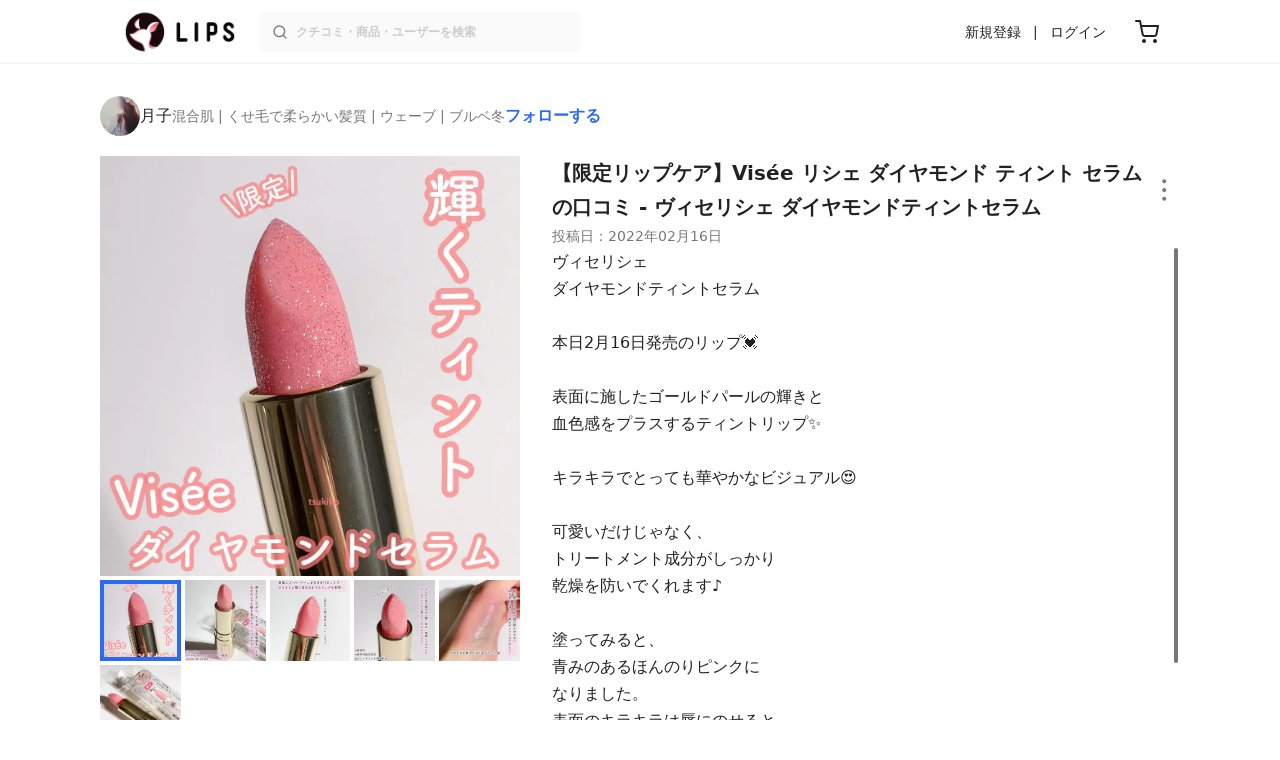

--- FILE ---
content_type: text/html; charset=utf-8
request_url: https://lipscosme.com/posts/3751076
body_size: 27563
content:
<!DOCTYPE html><html><head prefix="og: http://ogp.me/ns# fb: http://ogp.me/ns/fb# article: http://ogp.me/ns/article#"><meta content="790c7f2687079365e66ebf5bc52b3fa9" name="p:domain_verify" /><meta content="app-id=1182886549" name="apple-itunes-app" /><script defer src='https://static.cloudflareinsights.com/beacon.min.js' data-cf-beacon='{"token": "2107537f1ed74003b3224d5e22f9d210"}'></script>
<link href="https://cdn.lipscosme.com" rel="preconnect" /><link href="https://cloudflare.lipscosme.com" rel="preconnect" /><link href="https://www.googletagmanager.com" rel="preconnect" /><link href="https://pagead2.googlesyndication.com" rel="preconnect" /><link href="https://securepubads.g.doubleclick.net" rel="preconnect" /><link href="https://tpc.googlesyndication.com" rel="preconnect" /><meta charset="UTF-8">
<title>【限定リップケア】リシェ ダイヤモンド ティント セラム｜Viséeの口コミ - ヴィセリシェ ダイヤモンドティントセラム by 月子(混合肌) | LIPS</title>
<meta name="description" content="国内最大コスメアプリLIPSに投稿された口コミです。月子(混合肌)のリップケア リシェ ダイヤモンド ティント セラムを使った評判・口コミは？「ヴィセリシェダイヤモンドティントセラム本日2月16日発売のリッ..」">
<link rel="canonical" href="https://lipscosme.com/posts/3751076">
<meta property="og:title" content="「ヴィセリシェダイヤモンドティントセラム本日2月16日発売のリッ..」by 月子">
<meta property="og:description" content="国内最大コスメアプリLIPSに投稿された口コミです。月子(混合肌)のリップケア リシェ ダイヤモンド ティント セラムを使った評判・口コミは？「ヴィセリシェダイヤモンドティントセラム本日2月16日発売のリッ..」">
<meta property="og:type" content="article">
<meta property="og:url" content="https://lipscosme.com/posts/3751076">
<meta property="og:image" content="https://cloudflare.lipscosme.com/api/og/posts/3751076?og=1">
<meta property="og:site_name" content="LIPS">
<meta name="twitter:card" content="summary_large_image">
<meta name="twitter:site" content="@lipsjp">
<meta property="fb:app_id" content="1231265256934025">
<meta name="locale" content="ja_JP">
<meta name="viewport" content="width=device-width,initial-scale=1.0,minimum-scale=1.0,maximum-scale=1.0,user-scalable=0">
<meta name="format-detection" content="telephone=no">
<meta name="thumbnail" content="https://cloudflare.lipscosme.com/image/4d8d724c9e75c107606c99d1-1644997029.png?auto=avif%2Cwebp&amp;fio=1&amp;orient=1&amp;width=1424">
<meta name="robots" content="max-image-preview:large"><meta name="csrf-param" content="authenticity_token" />
<meta name="csrf-token" content="Igyo62SJQkEqWgGEB72avkzXlZMUP2_A3em-dg44yUDqxHC21xZ9Z3CIzmCNjFPBBxk7DyhnZBs_duBiqNmVzA" /><meta content="IE=edge" http-equiv="X-UA-Compatible" /><link rel="apple-touch-icon" sizes="180x180" href="https://cdn.lipscosme.com/assets/favicon/apple-touch-icon-3de9c502eee27a5326b62125f9e8ed8d19460139004d42dc58602d6a6dc54bf4.png">
<link rel="icon" href="https://cdn.lipscosme.com/assets/favicon/favicon-05d5f7b78d69bdb2c7e1a2cad4080f10fff67470a5a595327b4875af980b62f1.ico">
<meta name="theme-color" content="#ffffff"><script>window.ENV = "production"
window.isLoggedIn = false
window.lipsSearchProductEndPoint = window.location.protocol + "//" + window.location.hostname + (window.location.port.length > 0 ? ":" + window.location.port : "") + "/products/index_js"</script><link rel="stylesheet" href="https://cdn.lipscosme.com/assets/application_base-4739af52fbb8e519cb386f6aa5106ddd862cee213f77fab7d545c8e87b1b3336.css" data-turbolinks-track="true" /><link rel="stylesheet" href="https://cdn.lipscosme.com/assets/application_posts-f646e0f4268d4c62805954e412dde7217a0b2b7eaa18323d842af933e8680ea4.css" data-turbolinks-track="true" /><link rel="stylesheet" href="https://cdn.lipscosme.com/assets/application_posts-f646e0f4268d4c62805954e412dde7217a0b2b7eaa18323d842af933e8680ea4.css" data-turbolinks-track="true" /><script src="https://cdn.lipscosme.com/assets/application-710e87c2c1ad4830628a9e4c1c2f823e704bd05e7c785404b56d53923ecc7c79.js" data-turbolinks-track="true" defer="defer"></script><script>window.dataLayer = window.dataLayer || [];
dataLayer.push({
    'uid': "",
    'controller': "posts",
    'route': "posts#show",
    'author_id': "",
    'requested_by_lipsapp_webview': "false",
  });
dataLayer.push({"category_id":"132","large_category_id":"128","medium_category_id":"132","price_range":"petit","brand_id":"64"});

dataLayer.push({ ecommerce: null });
var ecommerce_data_layers = [];
for (var i = 0; i < ecommerce_data_layers.length; ++i) {
  dataLayer.push(ecommerce_data_layers[i]);
  if (window.AndroidEcommerceDataPostMessageHandler) {
    // for Android
    window.AndroidEcommerceDataPostMessageHandler.postMessage(JSON.stringify(ecommerce_data_layers[i]));
  } else if (window.webkit && window.webkit.messageHandlers && window.webkit.messageHandlers.iosEcommerceDataPostMessageHandler) {
    // for iOS
    window.webkit.messageHandlers.iosEcommerceDataPostMessageHandler.postMessage(ecommerce_data_layers[i]);
  }
}</script><script async src='https://securepubads.g.doubleclick.net/tag/js/gpt.js'></script>
<script>
    window.googletag = window.googletag || {cmd: []};

    googletag.cmd.push(function () {
        googletag.pubads().collapseEmptyDivs(true);

        var size_list_standard = [[336, 280], [300, 250], [1, 1], 'fluid'];
        var size_list_for_brand_category_1 = [[320, 100], [320, 50], [1, 1], 'fluid'];

        var i = 0;
        var gptAdSlots = [];

        var set_adslot = function([slot_name, selector, gpt_ad_id]) {
            var size_list = size_list_standard;
            if (slot_name === 'lips_sp_brands_categories_320x100_1') size_list = size_list_for_brand_category_1;
            if (slot_name === 'LIPS_PC_posts_rightcolumn_1') size_list = [[320, 660]];
            if (document.querySelector(selector)) {
              gptAdSlots[i] = googletag.defineSlot(`/21794565686/${slot_name.includes('LIPS_PC') ? 'LIPS_PC' : 'LIPS_SP'}/` + slot_name, size_list, gpt_ad_id)
                .addService(googletag.pubads());
              ++i;
            }
        };

        [["lips_sp_campaign_banner", "#adslot-1558064760004-0", "div-gpt-ad-1558064760004-0"], ["LIPS_PC_posts_rightcolumn_1", "#adslot-1558064760003-0", "div-gpt-ad-1558064760003-0"], ["LIPS_SP_posts_rectangle_1", "#adslot-1558064944178-0", "div-gpt-ad-1558064944178-0"], ["lips_sp_posts_rectangle_2", "#adslot-1558064995363-0", "div-gpt-ad-1558064995363-0"], ["lips_sp_posts_rectangle_3", "#adslot-1558065023947-0", "div-gpt-ad-1558065023947-0"], ["lips_sp_posts_rectangle_4", "#adslot-1558065072868-0", "div-gpt-ad-1558065072868-0"], ["lips_sp_posts_rectangle_5", "#adslot-1558065106716-0", "div-gpt-ad-1558065106716-0"]].forEach(set_adslot);

        [["category_id", "132"],
         ["large_category_id", "128"],
         ["medium_category_id", "132"],
         ["small_category_id", ""],
         ["brand_id", "64"],
         ["rails_env", "production"]]
           .forEach(function([key, value]) { googletag.pubads().setTargeting(key, value); });

        googletag.pubads().setTargeting("firebaseAbTestingPat", "1"); // 常にネットワーク広告を引き当てないためのKey-Valueを送る
        googletag.pubads().enableSingleRequest();
        googletag.enableServices();

        gptAdSlots.forEach(slot => googletag.display(slot));
    });
</script>
  <!-- Optimize Next -->
  <script>(function(p,r,o,j,e,c,t,g){
  p['_'+t]={};g=r.createElement('script');g.src='https://www.googletagmanager.com/gtm.js?id=GTM-'+t;r[o].prepend(g);
  g=r.createElement('style');g.innerText='.'+e+t+'{visibility:hidden!important}';r[o].prepend(g);
  r[o][j].add(e+t);setTimeout(function(){if(r[o][j].contains(e+t)){r[o][j].remove(e+t);p['_'+t]=0}},c)
  })(window,document,'documentElement','classList','loading',2000,'W42ZZ8H9')</script>
  <!-- End Optimize Next -->
<!-- Google Tag Manager -->
<script>(function(w,d,s,l,i){w[l]=w[l]||[];w[l].push({'gtm.start':
new Date().getTime(),event:'gtm.js'});var f=d.getElementsByTagName(s)[0],
j=d.createElement(s),dl=l!='dataLayer'?'&l='+l:'';j.async=true;j.src=
'https://www.googletagmanager.com/gtm.js?id='+i+dl;f.parentNode.insertBefore(j,f);
})(window,document,'script','dataLayer','GTM-WG2P8D3');</script>
<!-- End Google Tag Manager -->
  <script type="module">
    import {getCLS, getFID, getLCP, getTTFB, getFCP} from 'https://unpkg.com/web-vitals@0.2.4/dist/web-vitals.es5.min.js?module';
    (function(i,s,o,g,r,a,m){i['GoogleAnalyticsObject']=r;i[r]=i[r]||function(){
    (i[r].q=i[r].q||[]).push(arguments)},i[r].l=1*new Date();a=s.createElement(o),
    m=s.getElementsByTagName(o)[0];a.async=1;a.src=g;m.parentNode.insertBefore(a,m)
    })(window,document,'script','https://www.google-analytics.com/analytics.js','ga');
    ga('create', 'UA-88052714-1', 'auto', {'useAmpClientId': true});
    ga(function (tracker) {
        const clientId = tracker.get('clientId');
        $('.ga-client-id').val(clientId);
    });
    function sendToGoogleAnalytics({name, delta, id}) {
      if (name === 'LCP') { ga('set', 'dimension10', String(Math.floor(delta/100)*100) + '~' + String(Math.floor(delta/100)*100+100)); }
      ga('send', 'event', {
        eventCategory: 'Web Vitals',
        eventAction: name,
        // For CLS the value is first multiplied by 1000 for greater precision
        eventValue: Math.round(name === 'CLS' ? delta * 1000 : delta),
        // page load 単位で発行される id でまとめて指標を計測
        eventLabel: id,
        // 直帰率への影響を回避
        nonInteraction: true,
      });
    }
    getCLS(sendToGoogleAnalytics);
    getFID(sendToGoogleAnalytics);
    getLCP(sendToGoogleAnalytics);
    getTTFB(sendToGoogleAnalytics);
    getFCP(sendToGoogleAnalytics);
  </script>
<!-- Meta Pixel Code -->
<script>
  !function(f,b,e,v,n,t,s)
  {if(f.fbq)return;n=f.fbq=function(){n.callMethod?
  n.callMethod.apply(n,arguments):n.queue.push(arguments)};
  if(!f._fbq)f._fbq=n;n.push=n;n.loaded=!0;n.version='2.0';
  n.queue=[];t=b.createElement(e);t.async=!0;
  t.src=v;s=b.getElementsByTagName(e)[0];
  s.parentNode.insertBefore(t,s)}(window, document,'script',
  'https://connect.facebook.net/en_US/fbevents.js');
  fbq('init', '2109479859070147');
  fbq('track', 'PageView');
</script>
<noscript>
  <img height="1" width="1" style="display:none"
  src="https://www.facebook.com/tr?id=2109479859070147&ev=PageView&noscript=1"
  />
</noscript>
<!-- End Meta Pixel Code -->
<script>
fbq('trackSingle', '2109479859070147', 'ViewContent',
{
 value: 0,
 currency: 'JPY',
 content_ids: [3751076],
 content_type: 'product'
});
</script></head><body data-device-uid="qhynmDqqFvxyeY9wWCr8JQ" data-env="production" data-js-include="lips-web posts-show product-purchase-event open-product-spec-table product-commerce-sku-select-modal post-feedback-modal scrollbarget_related_posts  lips-modal" data-vimp="1"><!-- Google Tag Manager (noscript) -->
<noscript><iframe src="https://www.googletagmanager.com/ns.html?id=GTM-WG2P8D3"
height="0" width="0" style="display:none;visibility:hidden"></iframe></noscript>
<!-- End Google Tag Manager (noscript) -->
<header class="header" id="header"><div class="open-app-banner visible-for-mobile" id="fixed-banner"><img class="open-app-banner__app-icon" alt="LIPS App icon" src="https://cdn.lipscosme.com/assets/appicon_2022-2004254a6b8d10d9b4735967cea9de07bd5290cdeede74e63bed9ca6a1dcc030.png" /><p class="open-app-banner__app-txt"><span class="open-app-banner__app-txt-title">LIPS 1000万人が選ぶNo.1コスメアプリ</span><span class="open-app-banner__app-txt-subtitle">GooglePlayストア(無料)</span></p><a class="open-app-banner__download-btn" href="https://lipsapp.onelink.me/dKgM?pid=LIPSWEB&amp;c=header&amp;deep_link_value=https%3A%2F%2Flipscosme.com%2Fposts%2F3751076&amp;af_dp=lipsapplink%3A%2F%2Flipscosme.com%2F&amp;af_android_url=https%3A%2F%2Fapp.appsflyer.com%2Fcom.lipscosme.lips%3Fpid%3DLIPSWEB%26af_adset%3Dposts_show%26af_ad%3D3751076%26c%3Dheader&amp;af_ios_url=https%3A%2F%2Fapp.appsflyer.com%2Fid1182886549%3Fpid%3DLIPSWEB%26af_adset%3Dposts_show%26af_ad%3D3751076%26c%3Dheader&amp;af_web_dp=https%3A%2F%2Flipscosme.com%2Fposts%2F3751076&amp;af_og_title=%E4%BB%8A%E8%A6%8B%E3%81%A6%E3%81%84%E3%81%9F%E3%83%9A%E3%83%BC%E3%82%B8%E3%82%92LIPS%E3%82%A2%E3%83%97%E3%83%AA%E3%81%A7%E8%A6%8B%E3%82%8B%E3%81%93%E3%81%A8%E3%81%8C%E3%81%A7%E3%81%8D%E3%81%BE%E3%81%99%E2%99%AB&amp;af_og_description=%E3%82%A2%E3%83%97%E3%83%AA%E3%81%AA%E3%82%89%E3%81%84%E3%81%84%E3%81%AD%E3%82%84%E4%BF%9D%E5%AD%98%E3%80%81%E3%82%B3%E3%83%A1%E3%83%B3%E3%83%88%E6%A9%9F%E8%83%BD%E3%81%8C%E3%83%AD%E3%82%B0%E3%82%A4%E3%83%B3%E7%84%A1%E3%81%97%E3%81%A7%E4%BD%BF%E3%81%88%E3%81%BE%E3%81%99&amp;af_og_image=https%3A%2F%2Fcdn.lipscosme.com%2Fassets%2Fdynamic_link%2Fsocial_image_2022-5e70145987b91904b2cc19680486c1f47e61f5cfa59f3133e744b43d66fbf6aa.png">アプリで開く</a></div><div class="header__container visible-for-mobile"><div class="header__left-icons-container"><a class="LipsModal__openModal header__hamburger-link gt-header__hamburger-link" data-open-modal-class="sidebar" href="javascript:void(0)"><img alt="Hamburger menu" width="20" height="20" src="https://cdn.lipscosme.com/assets/feather/menu-bbca2505f3d5fba7ca49f3fb6e69b2641341c7142ffce151963fee05b02d63ce.svg" /></a></div><div class="header-logo"><a class="header-logo__link" href="/"><div class="header-logo__inner"><img class="header-logo__icon" alt="LIPS[リップス] - コスメのクチコミ検索アプリ" width="360" height="144" loading="lazy" src="https://cdn.lipscosme.com/assets/lips_logo_full_2022-bc7b4bc9dd66035bc5696b0d16bc3d38a7be357186656c039e68cc4cf21ae675.png" /></div></a></div><div class="header__right-icons-container"><img class="header__search-link-image open-search-modal" alt="検索する" width="20" height="20" src="https://cdn.lipscosme.com/assets/feather/search-6615d21f11b72751c746a03e85818e99192d1d4c4fe6debd84f5a377cc3f7c1a.svg" /><a class="header-cart-button visible-for-mobile" href="https://lipscosme.com/commerce/carts"><img alt="カートを見る" width="24" height="24" src="https://cdn.lipscosme.com/assets/feather/cart-1ec49c8d53c1bc0054d2babc4e267c02d55ead0a2fb409c9b57fc2502cc2c187.svg" /></a></div></div><div class="header__container visible-for-pc"><div class="header-logo"><a class="header-logo__link" href="/"><div class="header-logo__inner"><img class="header-logo__icon" alt="LIPS[リップス] - コスメのクチコミ検索アプリ" width="360" height="144" loading="lazy" src="https://cdn.lipscosme.com/assets/lips_logo_full_2022-bc7b4bc9dd66035bc5696b0d16bc3d38a7be357186656c039e68cc4cf21ae675.png" /></div></a></div><div class="header__global-search"><form class="header__global-search-form" onsubmit="onSearchFire();" action="https://lipscosme.com/posts/search" accept-charset="UTF-8" method="get"><input type="text" name="text" id="header-search-box-pc" placeholder="クチコミ・商品・ユーザーを検索" autocomplete="off" required="required" class="header__global-search-input" /></form><div class="header__global-search-menu" id="header-search-box-pc-result"><div class="header__global-search-menu-suggestion-bottom"><ul class="header__global-search-menu-suggestion-bottom" id="header__global-search-menu-suggestion"></ul></div><div class="header__global-search-menu-trend-word"><div class="header__global-search-menu-trend-word-heading">トレンドワード</div><a class="header__global-search-menu-trend-word-link" href="https://lipscosme.com/posts/search?text=kate"><div class="header__global-search-menu-trend-word-item"><div class="header__global-search-menu-trend-word-item-content"><div class="header__global-search-menu-trend-word-item-content-center"><div class="header__global-search-menu-trend-word-item-content-center-top">kate</div><div class="header__global-search-menu-trend-word-item-content-center-bottom">5,071件投稿</div></div></div><div class="header__global-search-menu-trend-word-item-post-images"><img class="header__global-search-menu-trend-word-item-post-images-image" src="https://cloudflare.lipscosme.com/image/2025-10-18-91f69652970f6feb18b0baf4.png?auto=avif%2Cwebp&amp;fio=1&amp;orient=1&amp;width=430" /><img class="header__global-search-menu-trend-word-item-post-images-image" src="https://cloudflare.lipscosme.com/image/2025-12-10-f6028d58d4aa0c7e4b17a9ea.png?auto=avif%2Cwebp&amp;fio=1&amp;orient=1&amp;width=430" /><img class="header__global-search-menu-trend-word-item-post-images-image" src="https://cloudflare.lipscosme.com/image/2026-01-20-043cc9f5d9d30c3dc0f47549.png?auto=avif%2Cwebp&amp;fio=1&amp;orient=1&amp;width=430" /><img class="header__global-search-menu-trend-word-item-post-images-image" src="https://cloudflare.lipscosme.com/image/2026-01-27-d22122d7f0d12a87f6534c59.png?auto=avif%2Cwebp&amp;fio=1&amp;orient=1&amp;width=430" /></div></div></a><a class="header__global-search-menu-trend-word-link" href="https://lipscosme.com/posts/search?text=VEGANIFECT"><div class="header__global-search-menu-trend-word-item"><div class="header__global-search-menu-trend-word-item-content"><div class="header__global-search-menu-trend-word-item-content-center"><div class="header__global-search-menu-trend-word-item-content-center-top">VEGANIFECT</div><div class="header__global-search-menu-trend-word-item-content-center-bottom">598件投稿</div></div></div><div class="header__global-search-menu-trend-word-item-post-images"><img class="header__global-search-menu-trend-word-item-post-images-image" src="https://cloudflare.lipscosme.com/image/2025-11-19-5c9b3612905cea317388b40b.png?auto=avif%2Cwebp&amp;fio=1&amp;orient=1&amp;width=430" /><img class="header__global-search-menu-trend-word-item-post-images-image" src="https://cloudflare.lipscosme.com/image/2026-01-23-18d03dc7075c9ef819648431.png?auto=avif%2Cwebp&amp;fio=1&amp;orient=1&amp;width=430" /><img class="header__global-search-menu-trend-word-item-post-images-image" src="https://cloudflare.lipscosme.com/image/2026-01-25-e398ddd1180faea1c345e54d.png?auto=avif%2Cwebp&amp;fio=1&amp;orient=1&amp;width=430" /><img class="header__global-search-menu-trend-word-item-post-images-image" src="https://cloudflare.lipscosme.com/image/2026-01-27-0524acb043dc3537b470828e.png?auto=avif%2Cwebp&amp;fio=1&amp;orient=1&amp;width=430" /></div></div></a><a class="header__global-search-menu-trend-word-link" href="https://lipscosme.com/posts/search?text=バウンシーチークシャドウ"><div class="header__global-search-menu-trend-word-item"><div class="header__global-search-menu-trend-word-item-content"><div class="header__global-search-menu-trend-word-item-content-center"><div class="header__global-search-menu-trend-word-item-content-center-top">バウンシーチークシャドウ</div><div class="header__global-search-menu-trend-word-item-content-center-bottom">70件投稿</div></div></div><div class="header__global-search-menu-trend-word-item-post-images"><img class="header__global-search-menu-trend-word-item-post-images-image" src="https://cloudflare.lipscosme.com/image/2025-12-08-7edc0a0e05ec0ae9cf9334e1.png?auto=avif%2Cwebp&amp;fio=1&amp;orient=1&amp;width=430" /><img class="header__global-search-menu-trend-word-item-post-images-image" src="https://cloudflare.lipscosme.com/image/2026-01-14-4a99416cb794b826d4b707ac.png?auto=avif%2Cwebp&amp;fio=1&amp;orient=1&amp;width=430" /><img class="header__global-search-menu-trend-word-item-post-images-image" src="https://cloudflare.lipscosme.com/image/2026-01-20-2f78ea5792071d5f1cd61b4a.png?auto=avif%2Cwebp&amp;fio=1&amp;orient=1&amp;width=430" /><img class="header__global-search-menu-trend-word-item-post-images-image" src="https://cloudflare.lipscosme.com/image/2026-01-21-3a75e8762ad189630d0538f7.png?auto=avif%2Cwebp&amp;fio=1&amp;orient=1&amp;width=430" /></div></div></a></div></div></div><div class="header__sign visible-for-pc"><ul class="header__sign-list"><li class="header__sign-item"><a class="header__signup" href="https://lipscosme.com/users/sign_up">新規登録</a></li><li class="header__sign-item"><a class="header__signin" href="https://lipscosme.com/users/sign_in">ログイン</a></li></ul></div><a class="header-cart-button visible-for-pc" href="https://lipscosme.com/commerce/carts"><img alt="カートを見る" width="24" height="24" src="https://cdn.lipscosme.com/assets/feather/cart-1ec49c8d53c1bc0054d2babc4e267c02d55ead0a2fb409c9b57fc2502cc2c187.svg" /></a></div></header><script>const CONSIDER_PATH_PATTERN =  /\/(products|posts|users|articles)\/search/;

function onSearchFire() {
  const pathname = location.pathname;
  const match = pathname.match(CONSIDER_PATH_PATTERN);
  if (match && match.length === 2) {
    const category = match[1];
    const text = document.getElementById('header-search-box-pc').value;
    window.loggerService.fireEvent({
      url: '/api/logs/beacon_event',
      params: {
        name: 'search_log_event_web',
        params: {
          id: 0,
          text: text,
          experiment_key: category
        }
      }
    });
  }
  return true;
}</script><nav class="sidebar LipsModal LipsModal__from-left" id="sidebar"><div class="sidebar__body"><div class="sidebar__app-banner"><img class="sidebar__app-icon" alt="LIPS App icon" src="https://cdn.lipscosme.com/assets/appicon_2022-2004254a6b8d10d9b4735967cea9de07bd5290cdeede74e63bed9ca6a1dcc030.png" /><p class="sidebar__app-txt"><span class="sidebar__app-txt-title">LIPS</span><span class="sidebar__app-txt-subtitle">GooglePlayストア(無料)</span></p><a class="sidebar__download-btn" href="https://lipsapp.onelink.me/dKgM?pid=LIPSWEB&amp;c=hamburger&amp;deep_link_value=https%3A%2F%2Flipscosme.com%2Fposts%2F3751076&amp;af_dp=lipsapplink%3A%2F%2Flipscosme.com%2F&amp;af_android_url=https%3A%2F%2Fapp.appsflyer.com%2Fcom.lipscosme.lips%3Fpid%3DLIPSWEB%26af_adset%3Dposts_show%26af_ad%3D3751076%26c%3Dhamburger&amp;af_ios_url=https%3A%2F%2Fapp.appsflyer.com%2Fid1182886549%3Fpid%3DLIPSWEB%26af_adset%3Dposts_show%26af_ad%3D3751076%26c%3Dhamburger&amp;af_web_dp=https%3A%2F%2Flipscosme.com%2Fposts%2F3751076&amp;af_og_title=%E4%BB%8A%E8%A6%8B%E3%81%A6%E3%81%84%E3%81%9F%E3%83%9A%E3%83%BC%E3%82%B8%E3%82%92LIPS%E3%82%A2%E3%83%97%E3%83%AA%E3%81%A7%E8%A6%8B%E3%82%8B%E3%81%93%E3%81%A8%E3%81%8C%E3%81%A7%E3%81%8D%E3%81%BE%E3%81%99%E2%99%AB&amp;af_og_description=%E3%82%A2%E3%83%97%E3%83%AA%E3%81%AA%E3%82%89%E3%81%84%E3%81%84%E3%81%AD%E3%82%84%E4%BF%9D%E5%AD%98%E3%80%81%E3%82%B3%E3%83%A1%E3%83%B3%E3%83%88%E6%A9%9F%E8%83%BD%E3%81%8C%E3%83%AD%E3%82%B0%E3%82%A4%E3%83%B3%E7%84%A1%E3%81%97%E3%81%A7%E4%BD%BF%E3%81%88%E3%81%BE%E3%81%99&amp;af_og_image=https%3A%2F%2Fcdn.lipscosme.com%2Fassets%2Fdynamic_link%2Fsocial_image_2022-5e70145987b91904b2cc19680486c1f47e61f5cfa59f3133e744b43d66fbf6aa.png">アプリで開く</a></div><div class="sidebar__menu-container"><div class="sidebar__login"><div class="sidebar__login-title">ログインして便利に使おう！</div><a class="sidebar__login-button" href="https://lipscosme.com/users/sign_in">ログイン</a><a class="sidebar__login-link" href="https://lipscosme.com/users/sign_up">無料会員登録はこちら</a></div><div class="sidebar__section-title">コンテンツを探す</div><ul class="sidebar__main-list"><li class="sidebar__main-item"><a class="sidebar__main-link" href="https://lips-shopping.com">LIPS SHOPPING</a></li><li class="sidebar__main-item"><a class="sidebar__main-link" href="https://lipscosme.com/categories">カテゴリから探す</a></li><li class="sidebar__main-item"><a class="sidebar__main-link" href="https://lipscosme.com/brands">ブランドから探す</a></li><li class="sidebar__main-item"><a class="sidebar__main-link" href="https://lipscosme.com/rankings">ランキングから探す</a></li><li class="sidebar__main-item"><a class="sidebar__main-link" href="https://lipscosme.com/products">商品から探す</a></li><li class="sidebar__main-item"><a class="sidebar__main-link" href="https://lipscosme.com/posts">人気のクチコミを見る</a></li><li class="sidebar__main-item"><a class="sidebar__main-link" href="https://lipscosme.com/posts?sort=latest">新着のクチコミを見る</a></li><li class="sidebar__main-item"><a class="sidebar__main-link" href="https://lipscosme.com/tags">タグから探す</a></li><li class="sidebar__main-item"><a class="sidebar__main-link" href="https://lipscosme.com/themes">テーマから探す</a></li><li class="sidebar__main-item"><a class="sidebar__main-link" href="https://lipscosme.com/articles">記事から探す</a></li><li class="sidebar__main-item"><a class="sidebar__main-link" href="https://lipscosme.com/shops">取扱店舗を探す</a></li><li class="sidebar__main-item"><a class="sidebar__main-link" href="https://lipscosme.com/nail_designs">ネイルデザイン</a></li><li class="sidebar__main-item"><a class="sidebar__main-link" href="https://lipscosme.com/bestcosme">ベストコスメ</a></li><li class="sidebar__main-item"><a class="sidebar__main-link" href="https://lipscosme.com/monthly_trends">月間トレンド賞</a></li></ul><div class="sidebar__section-title">その他</div><ul class="sidebar__main-list"><li class="sidebar__main-item"><a class="sidebar__main-link" href="https://lipscosme.com/our_company">運営会社</a></li><li class="sidebar__main-item"><a class="sidebar__main-link" href="https://lipscosme.com/inquiries/new">お問い合わせ</a></li></ul></div></div></nav><div style="position: relative;"><div class="page-top-element-list"><a href="https://lipscosme.com/rankings/trend_awards/2026/1"><div class="campaign-notice-banner" style="background-color: #3c469d;"><img alt="LIPS月間トレンド賞2026年1月" width="1536" height="128" loading="lazy" src="https://cloudflare.lipscosme.com/campaign_notice/2026-01-15-ceb36aaaf1132cc39e057a1e.png?auto=avif%2Cwebp&amp;fio=1&amp;orient=1&amp;width=3840" /></div></a></div><div class="AdSlot__pureAds visible-for-mobile" id="adslot-1558064760004-0" style="z-index: 10; position: absolute; width: 100%; top: 1px;"><div id="div-gpt-ad-1558064760004-0"></div></div></div><div class="post-show main-row"><div class="post-show__inner"><div class="post-show__user-profile"><div class="post-show__user-profile_user"><a class="post-show__user-profile_user-link gt-post-show__info-user-link" href="/users/n/@tsuki_23"><img alt="月子" class="post-show__user-profile_user-thumb" src="https://cloudflare.lipscosme.com/user/user1579408050-34341.png?auto=avif%2Cwebp&amp;fio=1&amp;orient=1&amp;width=120" /><div class="post-show__user-profile_user-name-and-attributes"><div class="post-show__user-profile_user-name">月子</div><div class="post-show__user-profile_user-attributes">混合肌 | くせ毛で柔らかい髪質 | ウェーブ | ブルベ冬</div></div></a><div class="post-show__user-profile_user-info visible-for-pc"><div class="PostedUser"><div class="PostedUser__container"><div class="PostedUser__profIconArea visible-for-mobile"><a class="PostedUser__link" href="/users/n/@tsuki_23"><img alt="月子" class="PostedUser__profIcon" src="https://cloudflare.lipscosme.com/user/user1579408050-34341.png?auto=avif%2Cwebp&amp;fio=1&amp;orient=1&amp;width=430" /></a></div><div class="PostedUser__mainContentArea"><a class="PostedUser__link" href="/users/n/@tsuki_23"><h4 class="PostedUser__name visible-for-mobile"><span class="PostedUser__nickname">月子</span></h4><ul class="PostedUser__userAttribute visible-for-mobile"><li class="PostedUser__userAttribute-item">@tsuki_23</li><li class="PostedUser__userAttribute-item">混合肌</li><li class="PostedUser__userAttribute-item">くせ毛で柔らかい髪質</li><li class="PostedUser__userAttribute-item">ウェーブ</li><li class="PostedUser__userAttribute-item">ブルベ冬</li></ul><ul class="PostedUser__userRankings"><li class="PostedUser__userRankings-item">今日ランキング 31位</li><li class="PostedUser__userRankings-item">週間ランキング 164位</li><li class="PostedUser__userRankings-item">月間ランキング 317位</li><li class="PostedUser__userRankings-item">全期間ランキング 159位</li></ul></a></div><div class="PostedUser__countContentArea"><a class="PostedUser__link" href="/users/n/@tsuki_23"><ul class="PostedUser__count"><li class="PostedUser__count-item"><div class="PostedUser__count-container"><span class="PostedUser__count-num">2.7K</span><span class="PostedUser__count-text">フォロー</span></div></li><li class="PostedUser__count-item"><div class="PostedUser__count-container"><span class="PostedUser__count-num">4.5K</span><span class="PostedUser__count-text">フォロワー</span></div></li><li class="PostedUser__count-item"><div class="PostedUser__count-container"><span class="PostedUser__count-num">243K</span><span class="PostedUser__count-text">いいね</span></div></li></ul></a></div><div class="PostedUser__detailContentArea"><a class="PostedUser__link" href="/users/n/@tsuki_23"><p class="PostedUser__bio">デパコス、プチプラ、韓国コスメ♡
とにかくコスメが大好きです♡
無断転載禁止
</p></a></div><div class="PostedUser__linkBtnArea"><div class="user-link-buttons"><a class="user-link-buttons__link" href="https://www.instagram.com/tsukiko_23"><img alt="Instagram" class="user-link-buttons__link-ic" src="https://cdn.lipscosme.com/assets/IG_ICON-ef2fbdb3f9385c501b87f342de2c1177f538696d4425b9c4797f6582889dca16.png" /></a></div></div></div></div></div></div><a class="post-show__user-profile_follow" id="follow-btn-text" user_id="2612387" href="javascript:void(0)">フォローする</a></div><style>.post-show__carousel-item, .post-show__carousel-list {  aspect-ratio: 1;}</style><div class="post-show__carousel post-show__media"><div class="splide"><div class="splide__track"><ul class="post-show__carousel-list splide__list"><li class="post-show__carousel-item splide__slide"><a class="post-show__media-link gt-post-show__media-link" data-fancybox="" href="https://cloudflare.lipscosme.com/image/4d8d724c9e75c107606c99d1-1644997029.png?auto=avif%2Cwebp&amp;fio=1&amp;orient=1&amp;width=1424"><link as="image" href="https://cloudflare.lipscosme.com/image/4d8d724c9e75c107606c99d1-1644997029.png?auto=avif%2Cwebp&amp;fio=1&amp;orient=1&amp;width=1424" rel="preload" /><img class="post-show__carousel-item-image" alt="リシェ ダイヤモンド ティント セラム/Visée/リップケアを使ったクチコミ（1枚目）" width="1024" height="1024" src="https://cloudflare.lipscosme.com/image/4d8d724c9e75c107606c99d1-1644997029.png?auto=avif%2Cwebp&amp;fio=1&amp;orient=1&amp;width=1424" /></a></li><li class="post-show__carousel-item splide__slide"><a class="post-show__media-link gt-post-show__media-link" data-fancybox="" href="https://cloudflare.lipscosme.com/image/875f59b3f3f8a1c2a790a77b-1644997030.png?auto=avif%2Cwebp&amp;fio=1&amp;orient=1&amp;width=1424"><link as="image" href="https://cloudflare.lipscosme.com/image/875f59b3f3f8a1c2a790a77b-1644997030.png?auto=avif%2Cwebp&amp;fio=1&amp;orient=1&amp;width=1424" rel="preload" /><img class="post-show__carousel-item-image" alt="リシェ ダイヤモンド ティント セラム/Visée/リップケアを使ったクチコミ（2枚目）" width="1024" height="1024" src="https://cloudflare.lipscosme.com/image/875f59b3f3f8a1c2a790a77b-1644997030.png?auto=avif%2Cwebp&amp;fio=1&amp;orient=1&amp;width=1424" /></a></li><li class="post-show__carousel-item splide__slide"><a class="post-show__media-link gt-post-show__media-link" data-fancybox="" href="https://cloudflare.lipscosme.com/image/bddf26b203998a6599cc7e38-1644997030.png?auto=avif%2Cwebp&amp;fio=1&amp;orient=1&amp;width=1424"><link as="image" href="https://cloudflare.lipscosme.com/image/bddf26b203998a6599cc7e38-1644997030.png?auto=avif%2Cwebp&amp;fio=1&amp;orient=1&amp;width=1424" rel="preload" /><img class="post-show__carousel-item-image" alt="リシェ ダイヤモンド ティント セラム/Visée/リップケアを使ったクチコミ（3枚目）" width="1024" height="1024" src="https://cloudflare.lipscosme.com/image/bddf26b203998a6599cc7e38-1644997030.png?auto=avif%2Cwebp&amp;fio=1&amp;orient=1&amp;width=1424" /></a></li><li class="post-show__carousel-item splide__slide"><a class="post-show__media-link gt-post-show__media-link" data-fancybox="" href="https://cloudflare.lipscosme.com/image/9e24ff00b8c649ab79a880d2-1644997030.png?auto=avif%2Cwebp&amp;fio=1&amp;orient=1&amp;width=1424"><link as="image" href="https://cloudflare.lipscosme.com/image/9e24ff00b8c649ab79a880d2-1644997030.png?auto=avif%2Cwebp&amp;fio=1&amp;orient=1&amp;width=1424" rel="preload" /><img class="post-show__carousel-item-image" alt="リシェ ダイヤモンド ティント セラム/Visée/リップケアを使ったクチコミ（4枚目）" width="1024" height="1024" src="https://cloudflare.lipscosme.com/image/9e24ff00b8c649ab79a880d2-1644997030.png?auto=avif%2Cwebp&amp;fio=1&amp;orient=1&amp;width=1424" /></a></li><li class="post-show__carousel-item splide__slide"><a class="post-show__media-link gt-post-show__media-link" data-fancybox="" href="https://cloudflare.lipscosme.com/image/934c61cec702a6e7c4d9590a-1644997030.png?auto=avif%2Cwebp&amp;fio=1&amp;orient=1&amp;width=1424"><link as="image" href="https://cloudflare.lipscosme.com/image/934c61cec702a6e7c4d9590a-1644997030.png?auto=avif%2Cwebp&amp;fio=1&amp;orient=1&amp;width=1424" rel="preload" /><img class="post-show__carousel-item-image" alt="リシェ ダイヤモンド ティント セラム/Visée/リップケアを使ったクチコミ（5枚目）" width="1024" height="1024" src="https://cloudflare.lipscosme.com/image/934c61cec702a6e7c4d9590a-1644997030.png?auto=avif%2Cwebp&amp;fio=1&amp;orient=1&amp;width=1424" /></a></li><li class="post-show__carousel-item splide__slide"><a class="post-show__media-link gt-post-show__media-link" data-fancybox="" href="https://cloudflare.lipscosme.com/image/c0f5f1a18d163ea878ebf314-1644997030.png?auto=avif%2Cwebp&amp;fio=1&amp;orient=1&amp;width=1424"><link as="image" href="https://cloudflare.lipscosme.com/image/c0f5f1a18d163ea878ebf314-1644997030.png?auto=avif%2Cwebp&amp;fio=1&amp;orient=1&amp;width=1424" rel="preload" /><img class="post-show__carousel-item-image" alt="リシェ ダイヤモンド ティント セラム/Visée/リップケアを使ったクチコミ（6枚目）" width="1024" height="1024" src="https://cloudflare.lipscosme.com/image/c0f5f1a18d163ea878ebf314-1644997030.png?auto=avif%2Cwebp&amp;fio=1&amp;orient=1&amp;width=1424" /></a></li></ul></div></div><ul class="post-show__media-list visible-for-pc"><li class="post-show__media-list-medium"><div class="post-show__media-list-medium-border"></div><img alt="リシェ ダイヤモンド ティント セラム/Visée/リップケアを使ったクチコミ（1枚目）" loading="lazy" src="https://cloudflare.lipscosme.com/image/4d8d724c9e75c107606c99d1-1644997029.png?auto=avif%2Cwebp&amp;fio=1&amp;orient=1&amp;width=430" /></li><li class="post-show__media-list-medium"><div class="post-show__media-list-medium-border"></div><img alt="リシェ ダイヤモンド ティント セラム/Visée/リップケアを使ったクチコミ（2枚目）" loading="lazy" src="https://cloudflare.lipscosme.com/image/875f59b3f3f8a1c2a790a77b-1644997030.png?auto=avif%2Cwebp&amp;fio=1&amp;orient=1&amp;width=430" /></li><li class="post-show__media-list-medium"><div class="post-show__media-list-medium-border"></div><img alt="リシェ ダイヤモンド ティント セラム/Visée/リップケアを使ったクチコミ（3枚目）" loading="lazy" src="https://cloudflare.lipscosme.com/image/bddf26b203998a6599cc7e38-1644997030.png?auto=avif%2Cwebp&amp;fio=1&amp;orient=1&amp;width=430" /></li><li class="post-show__media-list-medium"><div class="post-show__media-list-medium-border"></div><img alt="リシェ ダイヤモンド ティント セラム/Visée/リップケアを使ったクチコミ（4枚目）" loading="lazy" src="https://cloudflare.lipscosme.com/image/9e24ff00b8c649ab79a880d2-1644997030.png?auto=avif%2Cwebp&amp;fio=1&amp;orient=1&amp;width=430" /></li><li class="post-show__media-list-medium"><div class="post-show__media-list-medium-border"></div><img alt="リシェ ダイヤモンド ティント セラム/Visée/リップケアを使ったクチコミ（5枚目）" loading="lazy" src="https://cloudflare.lipscosme.com/image/934c61cec702a6e7c4d9590a-1644997030.png?auto=avif%2Cwebp&amp;fio=1&amp;orient=1&amp;width=430" /></li><li class="post-show__media-list-medium"><div class="post-show__media-list-medium-border"></div><img alt="リシェ ダイヤモンド ティント セラム/Visée/リップケアを使ったクチコミ（6枚目）" loading="lazy" src="https://cloudflare.lipscosme.com/image/c0f5f1a18d163ea878ebf314-1644997030.png?auto=avif%2Cwebp&amp;fio=1&amp;orient=1&amp;width=430" /></li></ul><div class="post-show__reactionIcon"><div class="PostsReactionsIcons"><div class="PostsReactionsIcons__icon-list first"><button name="button" type="button" class="PostsReactionsIcons__icon like" likeable_type="Post" likeable_id="3751076" is_selected="false"><span class="like-count">283</span></button><button name="button" type="button" class="PostsReactionsIcons__icon clip" clippable_type="Post" clippable_id="3751076" is_selected="false"><span class="clip-count">24</span></button></div><div class="PostsReactionsIcons__icon-list last"><button name="button" type="button" class="PostsReactionsIcons__icon comment LipsModal__openModal" data-open-modal-class="CommentModal"><span class="comment-count">5</span></button><div class="CommentModal LipsModal LipsModal__from-bottom"><div class="post-show__comments gt-post-show__comments"><div class="post-show__comments-header"><h3 class="post-show__comments-title">コメント</h3><div class="post-show__comments-close"><button name="button" type="button" class="post-show__comments-close_button LipsModal__close"><img alt="閉じる" src="https://cdn.lipscosme.com/assets/close/object_main-9be5bea6a55f291a698c1e161f64a1a2470250ac5650821c3cd0b57309b478e9.svg" /></button></div></div><ul class="post-show__comments-list"><li class="comments-item"><a href="https://lipscosme.com/users/n/@marika_pink"><img class="comments-item__profile-icon" alt="⑅︎まりか𓃠*⑅︎" loading="lazy" src="https://cloudflare.lipscosme.com/user/eac7d285771c8b1b85e843e6-1720669914.png?auto=avif%2Cwebp&amp;fio=1&amp;orient=1&amp;width=120" /></a><div class="comments-item__container"><div class="comments-item__header"><a href="https://lipscosme.com/users/n/@marika_pink"><span class="comments-item__nickname">⑅︎まりか𓃠*⑅︎</span></a><time class="comments-item__created-at" datetime="2022-02-16 17:11:13 +0900">2022.02.16</time></div><p class="comments-item__contents">可愛いね💕これめっちゃ買うの悩んだけど、前に買ったミシャのリップが似てるからやめておいた😂
今、オペラの新作リップに悩んでる😇
ライラック、前出た限定に似た色が💭</p></div></li><li class="post-show__comments-children-item"><ul class="post-show__children-comments-list"><li class="comments-item"><a href="https://lipscosme.com/users/n/@tsuki_23"><img class="comments-item__profile-icon" alt="月子" loading="lazy" src="https://cloudflare.lipscosme.com/user/user1579408050-34341.png?auto=avif%2Cwebp&amp;fio=1&amp;orient=1&amp;width=120" /></a><div class="comments-item__container"><div class="comments-item__header"><a href="https://lipscosme.com/users/n/@tsuki_23"><span class="comments-item__nickname">月子</span></a><time class="comments-item__created-at" datetime="2022-02-16 21:53:57 +0900">2022.02.16</time></div><p class="comments-item__contents"><span class="reply_to">@marika_pink</span>
さっき検索してみたよ👍確かに似てた！！
ベージュは私も避けがち💦けどブルベに合うとか言われたらちょっと興味ある😆ベージュってオシャレで付けてみたい🥰</p></div></li><li class="comments-item"><a href="https://lipscosme.com/users/n/@marika_pink"><img class="comments-item__profile-icon" alt="⑅︎まりか𓃠*⑅︎" loading="lazy" src="https://cloudflare.lipscosme.com/user/eac7d285771c8b1b85e843e6-1720669914.png?auto=avif%2Cwebp&amp;fio=1&amp;orient=1&amp;width=120" /></a><div class="comments-item__container"><div class="comments-item__header"><a href="https://lipscosme.com/users/n/@marika_pink"><span class="comments-item__nickname">⑅︎まりか𓃠*⑅︎</span></a><time class="comments-item__created-at" datetime="2022-02-16 21:24:45 +0900">2022.02.16</time></div><p class="comments-item__contents"><span class="reply_to">@tsuki_23</span>クリアアメジスト？ってリップが紫で似てるのよ😳
でもライラックよりちょっと濃いかな？
ベージュはスルーかと思ってたけどブルベに合うカラーってYouTubeで見たから悩む〜😂</p></div></li><li class="comments-item"><a href="https://lipscosme.com/users/n/@tsuki_23"><img class="comments-item__profile-icon" alt="月子" loading="lazy" src="https://cloudflare.lipscosme.com/user/user1579408050-34341.png?auto=avif%2Cwebp&amp;fio=1&amp;orient=1&amp;width=120" /></a><div class="comments-item__container"><div class="comments-item__header"><a href="https://lipscosme.com/users/n/@tsuki_23"><span class="comments-item__nickname">月子</span></a><time class="comments-item__created-at" datetime="2022-02-16 17:30:59 +0900">2022.02.16</time></div><p class="comments-item__contents"><span class="reply_to">@marika_pink</span>
まりかちゃーん💓
ミシャのリップに似てるんだね！
似てるのあるとやめよ…ってなるよね😊
あ！オペラのライラックも可愛いよね😍
あらら、ライラックも前に出た限定と似てるんかい！💦
それは悩むよね。。可愛いの次々と出て困っちゃうね😉</p></div></li></ul></li><li class="comments-item"><a href="https://lipscosme.com/users/n/@fresh_make_em19"><img class="comments-item__profile-icon" alt="fresh_make_em19" loading="lazy" src="https://cloudflare.lipscosme.com/default_images/profile.png?auto=avif%2Cwebp&amp;fio=1&amp;orient=1&amp;width=120" /></a><div class="comments-item__container"><div class="comments-item__header"><a href="https://lipscosme.com/users/n/@fresh_make_em19"><span class="comments-item__nickname">fresh_make_em19</span></a><time class="comments-item__created-at" datetime="2022-04-18 02:03:30 +0900">2022.04.18</time></div><p class="comments-item__contents">ラメ感ガ、思った程感じないという、方もいらっしゃいましたが、自分に似合うかどうか疑問です。色は見た目よさそうですが、、、</p></div></li></ul><div class="post-show__comment-form"><a class="post-show__comment-login" href="/users/sign_in">コメントするにはログインしてください</a></div></div></div></div></div></div></div><div class="post-show__title-info-content"><div class="post-show__read-on-app visible-for-mobile"><a class="post-show__read-on-app__app-link gt-post-show__read-on-app__app-link" href="https://lipsapp.onelink.me/dKgM?pid=LIPSWEB&amp;c=folded&amp;deep_link_value=https%3A%2F%2Flipscosme.com%2Fposts%2F3751076&amp;af_dp=lipsapplink%3A%2F%2Flipscosme.com%2F&amp;af_android_url=https%3A%2F%2Fapp.appsflyer.com%2Fcom.lipscosme.lips%3Fpid%3DLIPSWEB%26af_adset%3Dposts_show%26af_ad%3D3751076%26c%3Dfolded&amp;af_ios_url=https%3A%2F%2Fapp.appsflyer.com%2Fid1182886549%3Fpid%3DLIPSWEB%26af_adset%3Dposts_show%26af_ad%3D3751076%26c%3Dfolded&amp;af_web_dp=https%3A%2F%2Flipscosme.com%2Fposts%2F3751076&amp;af_og_title=%E4%BB%8A%E8%A6%8B%E3%81%A6%E3%81%84%E3%81%9F%E3%83%9A%E3%83%BC%E3%82%B8%E3%82%92LIPS%E3%82%A2%E3%83%97%E3%83%AA%E3%81%A7%E8%A6%8B%E3%82%8B%E3%81%93%E3%81%A8%E3%81%8C%E3%81%A7%E3%81%8D%E3%81%BE%E3%81%99%E2%99%AB&amp;af_og_description=%E3%82%A2%E3%83%97%E3%83%AA%E3%81%AA%E3%82%89%E3%81%84%E3%81%84%E3%81%AD%E3%82%84%E4%BF%9D%E5%AD%98%E3%80%81%E3%82%B3%E3%83%A1%E3%83%B3%E3%83%88%E6%A9%9F%E8%83%BD%E3%81%8C%E3%83%AD%E3%82%B0%E3%82%A4%E3%83%B3%E7%84%A1%E3%81%97%E3%81%A7%E4%BD%BF%E3%81%88%E3%81%BE%E3%81%99&amp;af_og_image=https%3A%2F%2Fcdn.lipscosme.com%2Fassets%2Fdynamic_link%2Fsocial_image_2022-5e70145987b91904b2cc19680486c1f47e61f5cfa59f3133e744b43d66fbf6aa.png">アプリでサクサク読む</a></div><div class="post-show__title-area"><div class="post-show__title-and-menu"><h1 class="post-show__title">【限定リップケア】Visée リシェ ダイヤモンド ティント セラムの口コミ - ヴィセリシェ
ダイヤモンドティントセラム
</h1><div class="dropdown"><a class="post-show__title-menu" data-bs-toggle="dropdown" href="javascript:void(0);"><img alt="投稿・コメントの報告" src="https://cdn.lipscosme.com/assets/vertical_ellipsis-163f43dc32d8f17fb33872920773c2b7b382bb3da00a14df131bccb0fb5afb40.svg" /></a><ul class="dropdown-menu post-show__dropdown-menu"><li class="dropdown-item post-show__dropdown-item"><a class="LipsModal__openModal" data-open-modal-class="PostFeedbackModal" href="javascript:void(0)"><img loading="lazy" src="https://cdn.lipscosme.com/assets/common/code-7b6ca2245f4381ec978c353e514c9713e77d0778fc983758feb1a5d3505277b4.svg" />投稿・コメントの報告</a></li></ul></div><div class="PostFeedbackModal LipsModal LipsModal__from-bottom"><div class="PostFeedbackModal__header"><div class="PostFeedbackModal__item"></div><h3 class="PostFeedbackModal__title">投稿・コメントの報告</h3><div class="PostFeedbackModal__item"><button name="button" type="button" class="PostFeedbackModal__close LipsModal__close"><img alt="閉じる" src="https://cdn.lipscosme.com/assets/close/object_main-9be5bea6a55f291a698c1e161f64a1a2470250ac5650821c3cd0b57309b478e9.svg" /></button></div></div><div class="PostFeedbackModal__main"><form action="/inquiries/new" accept-charset="UTF-8" method="get"><input value="post" autocomplete="off" type="hidden" name="category" id="category" /><input value="3751076" autocomplete="off" type="hidden" name="post_id" id="post_id" /><div class="PostFeedbackModal__reason"><input id="reason_dislike" type="radio" value="dislike" name="reason" /><label for="reason_dislike">単に気に入らない</label></div><div class="PostFeedbackModal__reason"><input id="reason_rights" type="radio" value="rights" name="reason" /><label for="reason_rights">私の著作物である</label></div><div class="PostFeedbackModal__reason"><input id="reason_sexual" type="radio" value="sexual" name="reason" /><label for="reason_sexual">ヌード・ポルノ・わいせつな内容</label></div><div class="PostFeedbackModal__reason"><input id="reason_harassment" type="radio" value="harassment" name="reason" /><label for="reason_harassment">嫌がらせやいじめを受けた</label></div><div class="PostFeedbackModal__reason"><input id="reason_self_harm" type="radio" value="self_harm" name="reason" /><label for="reason_self_harm">自傷行為</label></div><div class="PostFeedbackModal__reason"><input id="reason_ad" type="radio" value="ad" name="reason" /><label for="reason_ad">第三者の広告・営業等</label></div><div class="PostFeedbackModal__reason"><input id="reason_incorrect" type="radio" value="incorrect" name="reason" /><label for="reason_incorrect">嘘や誇張表現</label></div><div class="PostFeedbackModal__reason"><input id="reason_unrelated" type="radio" value="unrelated" name="reason" /><label for="reason_unrelated">本文と画像・商品・タグが無関係</label></div><div class="PostFeedbackModal__reason"><input id="reason_copyright_violation" type="radio" value="copyright_violation" name="reason" /><label for="reason_copyright_violation">楽曲が著作権に違反している</label></div><div class="PostFeedbackModal__link"><a href="/guideline">コミュニティーガイドライン</a><span>・</span><a href="/policy">利用規約</a></div><div class="PostFeedbackModal__submit"><input type="submit" value="決定" disabled="disabled" data-disable-with="決定" /></div></form></div></div></div><div class="post-show__info"><time class="post-show__published_at" datetime="2022-02-16 16:37:11 +0900">投稿日：2022年02月16日</time></div></div><div class="post-show__content-area"><div class="post-show__content is_flex"><div class="scroll__container"><div class="scroll__scrollable"><div class="scroll__adjustment"><div class="post-show__content-inner"><div class="post-show__content-sentence"><p class="replace_hashtags_content">ヴィセリシェ
ダイヤモンドティントセラム

本日2月16日発売のリップ💓

表面に施したゴールドパールの輝きと
血色感をプラスするティントリップ✨

キラキラでとっても華やかなビジュアル😍

可愛いだけじゃなく、
トリートメント成分がしっかり
乾燥を防いでくれます♪

塗ってみると、
青みのあるほんのりピンクに
なりました。
表面のキラキラは唇にのせると
そこまで目立ちません！

ツヤのある仕上がりで
可愛いかったです💓


限定なので気になった方、
お早めにチェックしてみて下さいね
(✿︎´ ꒳ ` )♡︎

<a class="hashtag" href="/brands/64">#Visee</a><a class="hashtag" href="/tags/5572">#リシェ</a> <a rel="nofollow" class="hashtag" href="/posts/search?text=%E3%83%80%E3%82%A4%E3%83%A4%E3%83%A2%E3%83%B3%E3%83%89%E3%83%86%E3%82%A3%E3%83%B3%E3%83%88%E3%82%BB%E3%83%A9%E3%83%A0">#ダイヤモンドティントセラム</a>
<a class="hashtag" href="/tags/1240">#ティントリップ</a> <a class="hashtag" href="/tags/498472">#ドラコス最強コスメ</a></p></div><div class="post-show__user-info visible-for-mobile"><div class="PostedUser"><div class="PostedUser__container"><div class="PostedUser__profIconArea visible-for-mobile"><a class="PostedUser__link" href="/users/n/@tsuki_23"><img alt="月子" class="PostedUser__profIcon" src="https://cloudflare.lipscosme.com/user/user1579408050-34341.png?auto=avif%2Cwebp&amp;fio=1&amp;orient=1&amp;width=430" /></a></div><div class="PostedUser__mainContentArea"><a class="PostedUser__link" href="/users/n/@tsuki_23"><h4 class="PostedUser__name visible-for-mobile"><span class="PostedUser__nickname">月子</span></h4><ul class="PostedUser__userAttribute visible-for-mobile"><li class="PostedUser__userAttribute-item">@tsuki_23</li><li class="PostedUser__userAttribute-item">混合肌</li><li class="PostedUser__userAttribute-item">くせ毛で柔らかい髪質</li><li class="PostedUser__userAttribute-item">ウェーブ</li><li class="PostedUser__userAttribute-item">ブルベ冬</li></ul><ul class="PostedUser__userRankings"><li class="PostedUser__userRankings-item">今日ランキング 31位</li><li class="PostedUser__userRankings-item">週間ランキング 164位</li><li class="PostedUser__userRankings-item">月間ランキング 317位</li><li class="PostedUser__userRankings-item">全期間ランキング 159位</li></ul></a></div><div class="PostedUser__countContentArea"><a class="PostedUser__link" href="/users/n/@tsuki_23"><ul class="PostedUser__count"><li class="PostedUser__count-item"><div class="PostedUser__count-container"><span class="PostedUser__count-num">2.7K</span><span class="PostedUser__count-text">フォロー</span></div></li><li class="PostedUser__count-item"><div class="PostedUser__count-container"><span class="PostedUser__count-num">4.5K</span><span class="PostedUser__count-text">フォロワー</span></div></li><li class="PostedUser__count-item"><div class="PostedUser__count-container"><span class="PostedUser__count-num">243K</span><span class="PostedUser__count-text">いいね</span></div></li></ul></a></div><div class="PostedUser__detailContentArea"><a class="PostedUser__link" href="/users/n/@tsuki_23"><p class="PostedUser__bio">デパコス、プチプラ、韓国コスメ♡
とにかくコスメが大好きです♡
無断転載禁止
</p></a></div><div class="PostedUser__linkBtnArea"><div class="user-link-buttons"><a class="user-link-buttons__link" href="https://www.instagram.com/tsukiko_23"><img alt="Instagram" class="user-link-buttons__link-ic" src="https://cdn.lipscosme.com/assets/IG_ICON-ef2fbdb3f9385c501b87f342de2c1177f538696d4425b9c4797f6582889dca16.png" /></a></div></div></div></div></div></div><div class="post-show__read-more visible-for-mobile"><a class="post-show__read-more_post-content gt-post-show__read-more_post-content visible-for-mobile" href="javascript:void(0)">続きを読む</a></div></div></div><div class="scroll__scrollbar"><div class="scroll__scrollbar-thumb"></div></div></div></div></div></div></div><div class="post-show__used-products-list"><div class="PostUsedProductsList"><h2 class="PostUsedProductsList__title">このクチコミで使われた商品</h2><div class="PostUsedProductsList__disclaimer"><p class="StealthMarketingDisclaimer" data-nosnippet="">※本ページにはメーカーによる広告が含まれます。<a class="StealthMarketingDisclaimer__link" href="/promotion_policy">広告表記に関する行動指針</a>・<a class="StealthMarketingDisclaimer__link" href="/product_ratings">レーティング信頼性への取り組み</a>をご参照ください。</p></div><ul class="PostUsedProductsList__list"><li class="PostUsedProductsList__item"><a class="PostUsedProductsList__link gt-PostUsedProductsList__link" href="/products/482733"><img alt="Visée リシェ ダイヤモンド ティント セラム" class="PostUsedProductsList__thumb" src="https://cloudflare.lipscosme.com/image/6b42a178d15d8d9b9c5e5364-1662275116.png?auto=avif%2Cwebp&amp;fio=1&amp;orient=1&amp;width=430" /><div class="PostUsedProductsList__info"><h3 class="PostUsedProductsList__main-info"><span class="PostUsedProductsList__brand">Visée</span><span class="PostUsedProductsList__product-name">リシェ ダイヤモンド ティント セラム</span></h3><ul class="PostUsedProductsList__sub-info"><li class="PostUsedProductsList__rating"><div class="ratingStar"><img alt="評価 ： VeryGood" class="ratingStar__star" src="https://cdn.lipscosme.com/assets/star/pale_gold-dd4e8c4cf23cf67a65a243ea2f1ef68457aa67cb53373d825cd204782f48953a.png" /><span class="ratingStar__num">4</span></div></li><li class="PostUsedProductsList__channel-provider">購入品</li><li class="PostUsedProductsList__price">¥1,760(生産終了)</li></ul></div></a><div class="PurchaseSiteLinkBtns"><div class="PurchaseSiteLinkBtns__link-wrapper"><a class="PurchaseSiteLinkBtns__link-wrapper__link gt-PostUsedProductsList__btn-purchase official" data-product-id="482733" target="_blank" rel="sponsored noopener" href="https://maison.kose.co.jp/site/visee/g/gYNRC830/?argument=hCwLNnYG&amp;dmai=a62987975e3cfd">公式サイト</a></div></div></li></ul></div></div><div class="post-show__prev-next"><ul class="post-show__prev-next-list"><a class="post-show__prev-next-item post-show__prev-next-link gt-post-show__prev-next-link" href="/posts/3750791"><li class="gt-post-show__prev-next-item"></li></a><li class="post-show__prev-next-item gt-post-show__prev-next-item"><a class="post-show__prev-next-link gt-post-show__prev-next-link" href="/products/482733/review">クチコミ一覧へ</a></li><a class="post-show__prev-next-item post-show__prev-next-link gt-post-show__prev-next-link" href="/posts/3751128"><li class="gt-post-show__prev-next-item"></li></a></ul></div><div class="flex-row"><div id="main-col"><div class="AdSlot__pureAds visible-for-mobile" id="adslot-1558064944178-0"><div class="AdSlot__pureAdsContentPadding24" id="div-gpt-ad-1558064944178-0"></div></div><div class="post-show__related-posts gt-post-show__related-posts"><div class="PostListMedium"><h2 class="PostListMedium__title">関連するクチコミ</h2><ul class="PostListMedium__list gt-post-list-medium__list"><li class="PostListMedium__item gt-post-list-medium__item js_vimp" data-event-name="postlist_post_vimp" data-resource-id="7078871"><a class="PostListMedium__link" href="/posts/7078871"><div class="PostListMedium__post"><ul class="PostListMedium__post-images-area"><li class="PostListMedium__post-thumb-container"><img class="PostListMedium__post-thumb" alt="ジェミィ ティント セラム/Visée/リップティントを使ったクチコミ（1枚目）" loading="lazy" src="https://cloudflare.lipscosme.com/image/0ae03989e880fdfc8938cacc-1735305802.png?auto=avif%2Cwebp&amp;fio=1&amp;orient=1&amp;width=430" /></li><li class="PostListMedium__post-thumb-container"><img class="PostListMedium__post-thumb" alt="ジェミィ ティント セラム/Visée/リップティントを使ったクチコミ（2枚目）" loading="lazy" src="https://cloudflare.lipscosme.com/image/848eb0ad2a4e67d71ef4058a-1735305802.png?auto=avif%2Cwebp&amp;fio=1&amp;orient=1&amp;width=430" /></li><li class="PostListMedium__post-thumb-container"><img class="PostListMedium__post-thumb" alt="ジェミィ ティント セラム/Visée/リップティントを使ったクチコミ（3枚目）" loading="lazy" src="https://cloudflare.lipscosme.com/image/57062f5016c242d531bec188-1735305802.png?auto=avif%2Cwebp&amp;fio=1&amp;orient=1&amp;width=430" /></li></ul><div class="PostListMedium__post-content-area"><p class="PostListMedium__post-content">表面に3色のパール 〈シルバー・ゴールド・グリーン〉が吹きつけてあるティントセラム。 表面のパールが可愛いんだけど、中にはパールがないです🥲 コーラルクォーツは血色感をあたえる、肌なじみのいいコーラル。 カジュアルな印象に。ナチュラルな発色で使いやすかったです🫶 可愛い色だし、塗りやすくしっとりしてよかったんだけど、中にもパールがあるとよかったな。</p><span class="PostListMedium__read-more" data-nosnippet="">もっと見る</span></div><div class="PostListMedium__sub-content" data-nosnippet=""><div class="PostListMedium__user"><img alt="yu." class="PostListMedium__user-thumb" loading="lazy" src="https://cloudflare.lipscosme.com/user/user1643734764-43699.png?auto=avif%2Cwebp&amp;fio=1&amp;orient=1&amp;width=120" /><ul class="PostListMedium__user-info"><li class="PostListMedium__user-info-item">yu.</li><li class="PostListMedium__user-info-item">女性</li><li class="PostListMedium__user-info-item">混合肌</li><li class="PostListMedium__user-info-item">イエベ春</li></ul></div><div class="PostListMedium__info"><ul class="PostListMedium__info-list"><li class="PostListMedium__info-like"><img alt="いいね数" class="PostListMedium__info-ic" src="https://cdn.lipscosme.com/assets/common/heart-1-f8b8c18b5bc69cfe3b26c277ece56cc0860dea5c0a72197585b1f06898975a76.svg" />167</li><li class="PostListMedium__info-clip"><img alt="保存数" class="PostListMedium__info-ic" src="https://cdn.lipscosme.com/assets/common/bookmark-3fb4deb753ab948d017858fdd415387f614837d6b503daf24fa6b9859c3a8911.svg" />2</li><li class="PostListMedium__info-published_at">2024.12.27</li></ul></div></div></div></a></li><li class="PostListMedium__item gt-post-list-medium__item js_vimp" data-event-name="postlist_post_vimp" data-resource-id="6832658"><a class="PostListMedium__link" href="/posts/6832658"><div class="PostListMedium__post"><ul class="PostListMedium__post-images-area"><li class="PostListMedium__post-thumb-container"><img class="PostListMedium__post-thumb" alt="ネンマクフェイク ルージュ/Visée/口紅を使ったクチコミ（1枚目）" loading="lazy" src="https://cloudflare.lipscosme.com/image/28e4e95df2a1657b6fd145ca-1728724147.png?auto=avif%2Cwebp&amp;fio=1&amp;orient=1&amp;width=430" /></li><li class="PostListMedium__post-thumb-container"><img class="PostListMedium__post-thumb" alt="ネンマクフェイク ルージュ/Visée/口紅を使ったクチコミ（2枚目）" loading="lazy" src="https://cloudflare.lipscosme.com/image/16b9ea8618a27e7113e0af37-1728724147.png?auto=avif%2Cwebp&amp;fio=1&amp;orient=1&amp;width=430" /></li><li class="PostListMedium__post-thumb-container"><img class="PostListMedium__post-thumb" alt="ネンマクフェイク ルージュ/Visée/口紅を使ったクチコミ（3枚目）" loading="lazy" src="https://cloudflare.lipscosme.com/image/bfd5bf7cc85f73650f639653-1728724147.png?auto=avif%2Cwebp&amp;fio=1&amp;orient=1&amp;width=430" /></li></ul><div class="PostListMedium__post-content-area"><p class="PostListMedium__post-content">ナチュラルな血色感のある粘膜カラーでぷるんとみずみずしいツヤ感のあるティントリップが仲間入りするんです！ ラスティングティント処方採用で染料で唇をじんわりと染めあげるリキッドティントてす。 軽い付け心地、透け感のある仕上がり、色持ち重視の方は新作のネンマクフェイクリキッドがオススメ！</p><span class="PostListMedium__read-more" data-nosnippet="">もっと見る</span></div><div class="PostListMedium__sub-content" data-nosnippet=""><div class="PostListMedium__user"><img alt="うみか" class="PostListMedium__user-thumb" loading="lazy" src="https://cloudflare.lipscosme.com/user/user1628438978-12347.png?auto=avif%2Cwebp&amp;fio=1&amp;orient=1&amp;width=120" /><ul class="PostListMedium__user-info"><li class="PostListMedium__user-info-item">うみか</li><li class="PostListMedium__user-info-item">女性</li><li class="PostListMedium__user-info-item">乾燥肌</li><li class="PostListMedium__user-info-item">ブルベ夏</li></ul></div><div class="PostListMedium__info"><ul class="PostListMedium__info-list"><li class="PostListMedium__info-like"><img alt="いいね数" class="PostListMedium__info-ic" src="https://cdn.lipscosme.com/assets/common/heart-1-f8b8c18b5bc69cfe3b26c277ece56cc0860dea5c0a72197585b1f06898975a76.svg" />265</li><li class="PostListMedium__info-clip"><img alt="保存数" class="PostListMedium__info-ic" src="https://cdn.lipscosme.com/assets/common/bookmark-3fb4deb753ab948d017858fdd415387f614837d6b503daf24fa6b9859c3a8911.svg" />36</li><li class="PostListMedium__info-published_at">2024.10.12</li></ul></div></div></div></a></li><div class="AdSlot__pureAds visible-for-mobile" id="adslot-1558064995363-0" style="background: #e6e7e7;"><div class="AdSlot__pureAdsContentPadding24" id="div-gpt-ad-1558064995363-0"></div></div><li class="PostListMedium__item gt-post-list-medium__item js_vimp" data-event-name="postlist_post_vimp" data-resource-id="7593277"><a class="PostListMedium__link" href="/posts/7593277"><div class="PostListMedium__post"><ul class="PostListMedium__post-images-area"><li class="PostListMedium__post-thumb-container"><img class="PostListMedium__post-thumb" alt="フラッフデザイン アイブロウカラー/Visée/眉マスカラを使ったクチコミ（1枚目）" loading="lazy" src="https://cloudflare.lipscosme.com/image/2025-06-02-90e338e173e58114ae376b21.png?auto=avif%2Cwebp&amp;fio=1&amp;orient=1&amp;width=430" /></li><li class="PostListMedium__post-thumb-container"><img class="PostListMedium__post-thumb" alt="フラッフデザイン アイブロウカラー/Visée/眉マスカラを使ったクチコミ（2枚目）" loading="lazy" src="https://cloudflare.lipscosme.com/image/2025-06-02-7881ffa6e22af54b9af2e4d5.png?auto=avif%2Cwebp&amp;fio=1&amp;orient=1&amp;width=430" /></li><li class="PostListMedium__post-thumb-container"><img class="PostListMedium__post-thumb" alt="フラッフデザイン アイブロウカラー/Visée/眉マスカラを使ったクチコミ（3枚目）" loading="lazy" src="https://cloudflare.lipscosme.com/image/2025-06-02-ccf14fc7661430b37c09597d.png?auto=avif%2Cwebp&amp;fio=1&amp;orient=1&amp;width=430" /></li></ul><div class="PostListMedium__post-content-area"><p class="PostListMedium__post-content">LIPSショッピング購入品紹介〜LIPSフェスタでも何でも無いけど誕生月だしずっと欲しかったアイテム思い切って買っちゃったよ編〜Viséeの新商品のアイブロウがLIPSで買える！という事で、それを買うついでにずーっと「欲しいなぁ･･･でもなぁ...</p><span class="PostListMedium__read-more" data-nosnippet="">もっと見る</span></div><div class="PostListMedium__sub-content" data-nosnippet=""><div class="PostListMedium__user"><img alt="むい🤍💛" class="PostListMedium__user-thumb" loading="lazy" src="https://cloudflare.lipscosme.com/user/312b0697d69cbb07901bf806-1708488364.png?auto=avif%2Cwebp&amp;fio=1&amp;orient=1&amp;width=120" /><ul class="PostListMedium__user-info"><li class="PostListMedium__user-info-item">むい🤍💛</li><li class="PostListMedium__user-info-item">女性</li><li class="PostListMedium__user-info-item">混合肌</li><li class="PostListMedium__user-info-item">イエベ春</li></ul></div><div class="PostListMedium__info"><ul class="PostListMedium__info-list"><li class="PostListMedium__info-like"><img alt="いいね数" class="PostListMedium__info-ic" src="https://cdn.lipscosme.com/assets/common/heart-1-f8b8c18b5bc69cfe3b26c277ece56cc0860dea5c0a72197585b1f06898975a76.svg" />69</li><li class="PostListMedium__info-clip"><img alt="保存数" class="PostListMedium__info-ic" src="https://cdn.lipscosme.com/assets/common/bookmark-3fb4deb753ab948d017858fdd415387f614837d6b503daf24fa6b9859c3a8911.svg" />1</li><li class="PostListMedium__info-published_at">2025.06.02</li></ul></div></div></div></a></li><li class="PostListMedium__item gt-post-list-medium__item js_vimp" data-event-name="postlist_post_vimp" data-resource-id="8281070"><a class="PostListMedium__link" href="/posts/8281070"><div class="PostListMedium__post"><ul class="PostListMedium__post-images-area"><li class="PostListMedium__post-thumb-container"><img class="PostListMedium__post-thumb" alt="ザ コントゥア カラー(パウダー)/Visée/ハイライト・シェーディングを使ったクチコミ（1枚目）" loading="lazy" src="https://cloudflare.lipscosme.com/image/2026-01-03-12f4c9c883700f3a9a8622a2.png?auto=avif%2Cwebp&amp;fio=1&amp;orient=1&amp;width=430" /></li><li class="PostListMedium__post-thumb-container"><img class="PostListMedium__post-thumb" alt="ザ コントゥア カラー(パウダー)/Visée/ハイライト・シェーディングを使ったクチコミ（2枚目）" loading="lazy" src="https://cloudflare.lipscosme.com/image/2026-01-03-e988c82211fb29c2959d2d43.png?auto=avif%2Cwebp&amp;fio=1&amp;orient=1&amp;width=430" /></li><li class="PostListMedium__post-thumb-container"><img class="PostListMedium__post-thumb" alt="ザ コントゥア カラー(パウダー)/Visée/ハイライト・シェーディングを使ったクチコミ（3枚目）" loading="lazy" src="https://cloudflare.lipscosme.com/image/2026-01-03-ba15979f1bc7fc8513676d7c.png?auto=avif%2Cwebp&amp;fio=1&amp;orient=1&amp;width=430" /></li></ul><div class="PostListMedium__post-content-area"><p class="PostListMedium__post-content">2025/7/14🍋シャドウ・ヒンス大好きヒンス❣️粉は硬めで個人的にモアムードに似てると思っています、、、配色も独特だけど、1つでいろんなメイクができる🦀4つしか持ってないのでまだまだ集めたーい🍋ハイライト・ハナバイヒンス30ぱーオフだった...</p><span class="PostListMedium__read-more" data-nosnippet="">もっと見る</span></div><div class="PostListMedium__sub-content" data-nosnippet=""><div class="PostListMedium__user"><img alt="金子" class="PostListMedium__user-thumb" loading="lazy" src="https://cloudflare.lipscosme.com/user/2025-05-06-881b0494ab82fb79a6468676.png?auto=avif%2Cwebp&amp;fio=1&amp;orient=1&amp;width=120" /><ul class="PostListMedium__user-info"><li class="PostListMedium__user-info-item">金子</li><li class="PostListMedium__user-info-item">女性</li><li class="PostListMedium__user-info-item">30代前半</li><li class="PostListMedium__user-info-item">混合肌</li><li class="PostListMedium__user-info-item">イエベ秋</li></ul></div><div class="PostListMedium__info"><ul class="PostListMedium__info-list"><li class="PostListMedium__info-like"><img alt="いいね数" class="PostListMedium__info-ic" src="https://cdn.lipscosme.com/assets/common/heart-1-f8b8c18b5bc69cfe3b26c277ece56cc0860dea5c0a72197585b1f06898975a76.svg" />66</li><li class="PostListMedium__info-clip"><img alt="保存数" class="PostListMedium__info-ic" src="https://cdn.lipscosme.com/assets/common/bookmark-3fb4deb753ab948d017858fdd415387f614837d6b503daf24fa6b9859c3a8911.svg" />1</li><li class="PostListMedium__info-published_at">3週間前</li></ul></div></div></div></a></li><div class="AdSlot__pureAds visible-for-mobile" id="adslot-1558065023947-0" style="background: #e6e7e7;"><div class="AdSlot__pureAdsContentPadding24" id="div-gpt-ad-1558065023947-0"></div></div><li class="PostListMedium__item gt-post-list-medium__item js_vimp" data-event-name="postlist_post_vimp" data-resource-id="8057738"><a class="PostListMedium__link" href="/posts/8057738"><div class="PostListMedium__post"><ul class="PostListMedium__post-images-area"><li class="PostListMedium__post-thumb-container"><img class="PostListMedium__post-thumb" alt="レイヤード フルリ チーク/Visée/パウダーチークを使ったクチコミ（1枚目）" loading="lazy" src="https://cloudflare.lipscosme.com/image/2025-10-21-db3e2bee198bda36771941c4.png?auto=avif%2Cwebp&amp;fio=1&amp;orient=1&amp;width=430" /></li><li class="PostListMedium__post-thumb-container"><img class="PostListMedium__post-thumb" alt="レイヤード フルリ チーク/Visée/パウダーチークを使ったクチコミ（2枚目）" loading="lazy" src="https://cloudflare.lipscosme.com/image/2025-10-21-08f7644b9d5ad33a7a05d903.png?auto=avif%2Cwebp&amp;fio=1&amp;orient=1&amp;width=430" /></li><li class="PostListMedium__post-thumb-container"><img class="PostListMedium__post-thumb" alt="レイヤード フルリ チーク/Visée/パウダーチークを使ったクチコミ（3枚目）" loading="lazy" src="https://cloudflare.lipscosme.com/image/2025-10-21-eeb32e157e436bdfcf7e9142.png?auto=avif%2Cwebp&amp;fio=1&amp;orient=1&amp;width=430" /></li></ul><div class="PostListMedium__post-content-area"><p class="PostListMedium__post-content">ヴィセの新作コスメも！✨11月に発売されるコスメ情報まとめの第４弾🐶🩵【11月14日発売】#ジルスチュアート☑︎リップラッカーブルーミングガーランドリボンファッションショー☑︎アイダイヤモンドグリマーリボンファッションショー☑︎パステルペタル...</p><span class="PostListMedium__read-more" data-nosnippet="">もっと見る</span></div><div class="PostListMedium__sub-content" data-nosnippet=""><div class="PostListMedium__user"><img alt="pomi♡" class="PostListMedium__user-thumb" loading="lazy" src="https://cloudflare.lipscosme.com/user/b72cc5be7d4532a145db90c1-1733845781.png?auto=avif%2Cwebp&amp;fio=1&amp;orient=1&amp;width=120" /><ul class="PostListMedium__user-info"><li class="PostListMedium__user-info-item">pomi♡</li><li class="PostListMedium__user-info-item">女性</li><li class="PostListMedium__user-info-item">混合肌</li><li class="PostListMedium__user-info-item">ブルベ冬</li></ul></div><div class="PostListMedium__info"><ul class="PostListMedium__info-list"><li class="PostListMedium__info-like"><img alt="いいね数" class="PostListMedium__info-ic" src="https://cdn.lipscosme.com/assets/common/heart-1-f8b8c18b5bc69cfe3b26c277ece56cc0860dea5c0a72197585b1f06898975a76.svg" />102</li><li class="PostListMedium__info-clip"><img alt="保存数" class="PostListMedium__info-ic" src="https://cdn.lipscosme.com/assets/common/bookmark-3fb4deb753ab948d017858fdd415387f614837d6b503daf24fa6b9859c3a8911.svg" />14</li><li class="PostListMedium__info-published_at">2ヶ月前</li></ul></div></div></div></a></li><li class="PostListMedium__item gt-post-list-medium__item js_vimp" data-event-name="postlist_post_vimp" data-resource-id="8266840"><a class="PostListMedium__link" href="/posts/8266840"><div class="PostListMedium__post"><ul class="PostListMedium__post-images-area"><li class="PostListMedium__post-thumb-container"><img class="PostListMedium__post-thumb" alt="アイムミステリーブラーティント/i’m meme/リップティントを使ったクチコミ（1枚目）" loading="lazy" src="https://cloudflare.lipscosme.com/image/2025-12-29-fc66c9508cd375bb206fe834.png?auto=avif%2Cwebp&amp;fio=1&amp;orient=1&amp;width=430" /></li><li class="PostListMedium__post-thumb-container"><img class="PostListMedium__post-thumb" alt="アイムミステリーブラーティント/i’m meme/リップティントを使ったクチコミ（2枚目）" loading="lazy" src="https://cloudflare.lipscosme.com/image/2025-12-29-df23a863b35b2f07d7c13b46.png?auto=avif%2Cwebp&amp;fio=1&amp;orient=1&amp;width=430" /></li><li class="PostListMedium__post-thumb-container"><img class="PostListMedium__post-thumb" alt="アイムミステリーブラーティント/i’m meme/リップティントを使ったクチコミ（3枚目）" loading="lazy" src="https://cloudflare.lipscosme.com/image/2025-12-29-4e87e71d06f2eb48e2af5ee8.png?auto=avif%2Cwebp&amp;fio=1&amp;orient=1&amp;width=430" /></li></ul><div class="PostListMedium__post-content-area"><p class="PostListMedium__post-content">【2023年3月Qoo10購入品　記録用！】もうすぐ購入履歴きえちゃいます😭スクショは当時のメガ割りの金額ですお得に買えたものもそうでないものもありそう#韓国コスメ#Qoo10メガ割#乾燥シーズンの肌管理#アイムミステリーブラーティント#ミス...</p><span class="PostListMedium__read-more" data-nosnippet="">もっと見る</span></div><div class="PostListMedium__sub-content" data-nosnippet=""><div class="PostListMedium__user"><img alt="Risa" class="PostListMedium__user-thumb" loading="lazy" src="https://cloudflare.lipscosme.com/user/2025-12-28-d87977cf9bd7f348ee943688.png?auto=avif%2Cwebp&amp;fio=1&amp;orient=1&amp;width=120" /><ul class="PostListMedium__user-info"><li class="PostListMedium__user-info-item">Risa</li><li class="PostListMedium__user-info-item">女性</li><li class="PostListMedium__user-info-item">20代前半</li></ul></div><div class="PostListMedium__info"><ul class="PostListMedium__info-list"><li class="PostListMedium__info-like"><img alt="いいね数" class="PostListMedium__info-ic" src="https://cdn.lipscosme.com/assets/common/heart-1-f8b8c18b5bc69cfe3b26c277ece56cc0860dea5c0a72197585b1f06898975a76.svg" />35</li><li class="PostListMedium__info-clip"><img alt="保存数" class="PostListMedium__info-ic" src="https://cdn.lipscosme.com/assets/common/bookmark-3fb4deb753ab948d017858fdd415387f614837d6b503daf24fa6b9859c3a8911.svg" />2</li><li class="PostListMedium__info-published_at">1ヶ月前</li></ul></div></div></div></a></li><div class="AdSlot__pureAds visible-for-mobile" id="adslot-1558065072868-0" style="background: #e6e7e7;"><div class="AdSlot__pureAdsContentPadding24" id="div-gpt-ad-1558065072868-0"></div></div><li class="PostListMedium__item gt-post-list-medium__item js_vimp" data-event-name="postlist_post_vimp" data-resource-id="7630474"><a class="PostListMedium__link" href="/posts/7630474"><div class="PostListMedium__post"><ul class="PostListMedium__post-images-area"><li class="PostListMedium__post-thumb-container"><img class="PostListMedium__post-thumb" alt="ヴィセ リシェ アイブロウパウダー/Visée/パウダーアイブロウを使ったクチコミ（1枚目）" loading="lazy" src="https://cloudflare.lipscosme.com/image/2025-06-13-252e6fc3e8099b7eeded5aaa.png?auto=avif%2Cwebp&amp;fio=1&amp;orient=1&amp;width=430" /></li><li class="PostListMedium__post-thumb-container"><img class="PostListMedium__post-thumb" alt="ヴィセ リシェ アイブロウパウダー/Visée/パウダーアイブロウを使ったクチコミ（2枚目）" loading="lazy" src="https://cloudflare.lipscosme.com/image/2025-06-13-664b1afed8be5752efe4aa26.png?auto=avif%2Cwebp&amp;fio=1&amp;orient=1&amp;width=430" /></li><li class="PostListMedium__post-thumb-container"><img class="PostListMedium__post-thumb" alt="ヴィセ リシェ アイブロウパウダー/Visée/パウダーアイブロウを使ったクチコミ（3枚目）" loading="lazy" src="https://cloudflare.lipscosme.com/image/2025-06-13-614807019af11fa287dba638.png?auto=avif%2Cwebp&amp;fio=1&amp;orient=1&amp;width=430" /></li></ul><div class="PostListMedium__post-content-area"><p class="PostListMedium__post-content">〜6月13日アイメイク〜#キャンメイクシルキースフレアイズマットタイプM05マホガニーモカ薄く塗っても濃く塗っても可愛いアイシャドウ🥺💕夕方までアイメイクキレイやった♡リップはブラウン系オレンジ系な感じ！このカラーは色持ち最強でした👏🏻💟#ア...</p><span class="PostListMedium__read-more" data-nosnippet="">もっと見る</span></div><div class="PostListMedium__sub-content" data-nosnippet=""><div class="PostListMedium__user"><img alt="あこ❀cosme" class="PostListMedium__user-thumb" loading="lazy" src="https://cloudflare.lipscosme.com/user/2025-08-06-572a8ed2e6971edcfec486c6.png?auto=avif%2Cwebp&amp;fio=1&amp;orient=1&amp;width=120" /><ul class="PostListMedium__user-info"><li class="PostListMedium__user-info-item">あこ❀cosme</li><li class="PostListMedium__user-info-item">女性</li><li class="PostListMedium__user-info-item">30代前半</li><li class="PostListMedium__user-info-item">混合肌</li><li class="PostListMedium__user-info-item">イエベ春</li></ul></div><div class="PostListMedium__info"><ul class="PostListMedium__info-list"><li class="PostListMedium__info-like"><img alt="いいね数" class="PostListMedium__info-ic" src="https://cdn.lipscosme.com/assets/common/heart-1-f8b8c18b5bc69cfe3b26c277ece56cc0860dea5c0a72197585b1f06898975a76.svg" />65</li><li class="PostListMedium__info-clip"><img alt="保存数" class="PostListMedium__info-ic" src="https://cdn.lipscosme.com/assets/common/bookmark-3fb4deb753ab948d017858fdd415387f614837d6b503daf24fa6b9859c3a8911.svg" />2</li><li class="PostListMedium__info-published_at">2025.06.14</li></ul></div></div></div></a></li><li class="PostListMedium__item gt-post-list-medium__item js_vimp" data-event-name="postlist_post_vimp" data-resource-id="8264004"><a class="PostListMedium__link" href="/posts/8264004"><div class="PostListMedium__post"><ul class="PostListMedium__post-images-area"><li class="PostListMedium__post-thumb-container"><img class="PostListMedium__post-thumb" alt="カラーデュオ トリック コンシーラー/Visée/パレットコンシーラーを使ったクチコミ（1枚目）" loading="lazy" src="https://cloudflare.lipscosme.com/image/2025-12-27-7bbe388d07ea2ec878f20414.png?auto=avif%2Cwebp&amp;fio=1&amp;orient=1&amp;width=430" /></li><li class="PostListMedium__post-thumb-container"><img class="PostListMedium__post-thumb" alt="カラーデュオ トリック コンシーラー/Visée/パレットコンシーラーを使ったクチコミ（2枚目）" loading="lazy" src="https://cloudflare.lipscosme.com/image/2025-12-27-f3480d42ede2b135268250f9.png?auto=avif%2Cwebp&amp;fio=1&amp;orient=1&amp;width=430" /></li><li class="PostListMedium__post-thumb-container"><img class="PostListMedium__post-thumb" alt="カラーデュオ トリック コンシーラー/Visée/パレットコンシーラーを使ったクチコミ（3枚目）" loading="lazy" src="https://cloudflare.lipscosme.com/image/2025-12-27-0bd3a8d907ebf06b228ca5ca.png?auto=avif%2Cwebp&amp;fio=1&amp;orient=1&amp;width=430" /></li></ul><div class="PostListMedium__post-content-area"><p class="PostListMedium__post-content">💡ホクロを隠して検証してみた💡肌悩みが多い私が集めた人気コンシーラー比較！私は薄肌なので薄肌向けのものが多めです。●NARSラディアントクリーミーコンシーラー1246CREMEBRULEE¥4,730（税込）●LUNAロングラスティングチップ...</p><span class="PostListMedium__read-more" data-nosnippet="">もっと見る</span></div><div class="PostListMedium__sub-content" data-nosnippet=""><div class="PostListMedium__user"><img alt="ゆかい🌷" class="PostListMedium__user-thumb" loading="lazy" src="https://cloudflare.lipscosme.com/user/user1668357198-28663.png?auto=avif%2Cwebp&amp;fio=1&amp;orient=1&amp;width=120" /><ul class="PostListMedium__user-info"><li class="PostListMedium__user-info-item">ゆかい🌷</li><li class="PostListMedium__user-info-item">20代後半</li><li class="PostListMedium__user-info-item">乾燥肌</li><li class="PostListMedium__user-info-item">ブルベ夏</li></ul></div><div class="PostListMedium__info"><ul class="PostListMedium__info-list"><li class="PostListMedium__info-like"><img alt="いいね数" class="PostListMedium__info-ic" src="https://cdn.lipscosme.com/assets/common/heart-1-f8b8c18b5bc69cfe3b26c277ece56cc0860dea5c0a72197585b1f06898975a76.svg" />100</li><li class="PostListMedium__info-clip"><img alt="保存数" class="PostListMedium__info-ic" src="https://cdn.lipscosme.com/assets/common/bookmark-3fb4deb753ab948d017858fdd415387f614837d6b503daf24fa6b9859c3a8911.svg" />5</li><li class="PostListMedium__info-published_at">1ヶ月前</li></ul></div></div></div></a></li><li class="PostListMedium__item gt-post-list-medium__item js_vimp" data-event-name="postlist_post_vimp" data-resource-id="7519875"><a class="PostListMedium__link" href="/posts/7519875"><div class="PostListMedium__post"><ul class="PostListMedium__post-images-area"><li class="PostListMedium__post-thumb-container"><img class="PostListMedium__post-thumb" alt="ヴィセ リシェ アイブロウパウダー/Visée/パウダーアイブロウを使ったクチコミ（1枚目）" loading="lazy" src="https://cloudflare.lipscosme.com/image/2025-05-10-278780468e1a6f9bc05e79a3.png?auto=avif%2Cwebp&amp;fio=1&amp;orient=1&amp;width=430" /></li><li class="PostListMedium__post-thumb-container"><img class="PostListMedium__post-thumb" alt="ヴィセ リシェ アイブロウパウダー/Visée/パウダーアイブロウを使ったクチコミ（2枚目）" loading="lazy" src="https://cloudflare.lipscosme.com/image/2025-05-10-d678266fb9a6f251a9b3fef6.png?auto=avif%2Cwebp&amp;fio=1&amp;orient=1&amp;width=430" /></li><li class="PostListMedium__post-thumb-container"><img class="PostListMedium__post-thumb" alt="ヴィセ リシェ アイブロウパウダー/Visée/パウダーアイブロウを使ったクチコミ（3枚目）" loading="lazy" src="https://cloudflare.lipscosme.com/image/2025-05-10-11df525a68aa08a26a0c30de.png?auto=avif%2Cwebp&amp;fio=1&amp;orient=1&amp;width=430" /></li></ul><div class="PostListMedium__post-content-area"><p class="PostListMedium__post-content">〜5月10日アイメイク〜#Colorgramマルチキューブパレット02めっちゃ可愛い〜🥺💕写真じゃわかりにくいけどピンクラメたまらん！ゴールドミックスは盛れる🧡リップはレッド❤️#アイメイク#美容好き#ラブライナー#CEZANNE#ヘビーロー...</p><span class="PostListMedium__read-more" data-nosnippet="">もっと見る</span></div><div class="PostListMedium__sub-content" data-nosnippet=""><div class="PostListMedium__user"><img alt="あこ❀cosme" class="PostListMedium__user-thumb" loading="lazy" src="https://cloudflare.lipscosme.com/user/2025-08-06-572a8ed2e6971edcfec486c6.png?auto=avif%2Cwebp&amp;fio=1&amp;orient=1&amp;width=120" /><ul class="PostListMedium__user-info"><li class="PostListMedium__user-info-item">あこ❀cosme</li><li class="PostListMedium__user-info-item">女性</li><li class="PostListMedium__user-info-item">30代前半</li><li class="PostListMedium__user-info-item">混合肌</li><li class="PostListMedium__user-info-item">イエベ春</li></ul></div><div class="PostListMedium__info"><ul class="PostListMedium__info-list"><li class="PostListMedium__info-like"><img alt="いいね数" class="PostListMedium__info-ic" src="https://cdn.lipscosme.com/assets/common/heart-1-f8b8c18b5bc69cfe3b26c277ece56cc0860dea5c0a72197585b1f06898975a76.svg" />74</li><li class="PostListMedium__info-clip"><img alt="保存数" class="PostListMedium__info-ic" src="https://cdn.lipscosme.com/assets/common/bookmark-3fb4deb753ab948d017858fdd415387f614837d6b503daf24fa6b9859c3a8911.svg" />4</li><li class="PostListMedium__info-published_at">2025.05.11</li></ul></div></div></div></a></li><li class="PostListMedium__item gt-post-list-medium__item js_vimp" data-event-name="postlist_post_vimp" data-resource-id="8190676"><a class="PostListMedium__link" href="/posts/8190676"><div class="PostListMedium__post"><ul class="PostListMedium__post-images-area"><li class="PostListMedium__post-thumb-container"><img class="PostListMedium__post-thumb" alt="3D グリッター アイリキッド /Visée/グリッターを使ったクチコミ（1枚目）" loading="lazy" src="https://cloudflare.lipscosme.com/image/2025-12-02-c71213763c56a53a89ee5b27.png?auto=avif%2Cwebp&amp;fio=1&amp;orient=1&amp;width=430" /></li><li class="PostListMedium__post-thumb-container"><img class="PostListMedium__post-thumb" alt="3D グリッター アイリキッド /Visée/グリッターを使ったクチコミ（2枚目）" loading="lazy" src="https://cloudflare.lipscosme.com/image/2025-12-02-d7d0b0e5b6f1497c0e3b9b16.png?auto=avif%2Cwebp&amp;fio=1&amp;orient=1&amp;width=430" /></li><li class="PostListMedium__post-thumb-container"><img class="PostListMedium__post-thumb" alt="3D グリッター アイリキッド /Visée/グリッターを使ったクチコミ（3枚目）" loading="lazy" src="https://cloudflare.lipscosme.com/image/2025-12-02-ed8e90816dba5d6e920b242f.png?auto=avif%2Cwebp&amp;fio=1&amp;orient=1&amp;width=430" /></li></ul><div class="PostListMedium__post-content-area"><p class="PostListMedium__post-content">🦋寒い季節のための💎“さりげ盛れグリッター”8選🫧冬メイクってくすみやすくて、「華やかにしたいけど、ギラギラは無理…😢」そんな日にぴったりな“上品盛れグリッター”だけを厳選しました🌿透明感もツヤもひと筆で底上げできる優秀アイテムばかり✨🧴Ci...</p><span class="PostListMedium__read-more" data-nosnippet="">もっと見る</span></div><div class="PostListMedium__sub-content" data-nosnippet=""><div class="PostListMedium__user"><img alt="なな🦋定時退社OLの楽ちん美容メモ" class="PostListMedium__user-thumb" loading="lazy" src="https://cloudflare.lipscosme.com/user/2025-04-30-dfca5d75c24aa67f51787f37.png?auto=avif%2Cwebp&amp;fio=1&amp;orient=1&amp;width=120" /><ul class="PostListMedium__user-info"><li class="PostListMedium__user-info-item">なな🦋定時退社OLの楽ちん美容メモ</li><li class="PostListMedium__user-info-item">女性</li><li class="PostListMedium__user-info-item">20代後半</li><li class="PostListMedium__user-info-item">乾燥肌</li><li class="PostListMedium__user-info-item">イエベ秋</li></ul></div><div class="PostListMedium__info"><ul class="PostListMedium__info-list"><li class="PostListMedium__info-like"><img alt="いいね数" class="PostListMedium__info-ic" src="https://cdn.lipscosme.com/assets/common/heart-1-f8b8c18b5bc69cfe3b26c277ece56cc0860dea5c0a72197585b1f06898975a76.svg" />60</li><li class="PostListMedium__info-clip"><img alt="保存数" class="PostListMedium__info-ic" src="https://cdn.lipscosme.com/assets/common/bookmark-3fb4deb753ab948d017858fdd415387f614837d6b503daf24fa6b9859c3a8911.svg" />5</li><li class="PostListMedium__info-published_at">1ヶ月前</li></ul></div></div></div></a></li><li class="PostListMedium__item gt-post-list-medium__item js_vimp" data-event-name="postlist_post_vimp" data-resource-id="7444385"><a class="PostListMedium__link" href="/posts/7444385"><div class="PostListMedium__post"><ul class="PostListMedium__post-images-area"><li class="PostListMedium__post-thumb-container"><img class="PostListMedium__post-thumb" alt="ヴィセ リシェ アイブロウパウダー/Visée/パウダーアイブロウを使ったクチコミ（1枚目）" loading="lazy" src="https://cloudflare.lipscosme.com/image/2025-04-16-1e726470febf39978cdd5345.png?auto=avif%2Cwebp&amp;fio=1&amp;orient=1&amp;width=430" /></li><li class="PostListMedium__post-thumb-container"><img class="PostListMedium__post-thumb" alt="ヴィセ リシェ アイブロウパウダー/Visée/パウダーアイブロウを使ったクチコミ（2枚目）" loading="lazy" src="https://cloudflare.lipscosme.com/image/2025-04-16-90e9b89b18e4c60cb7daa892.png?auto=avif%2Cwebp&amp;fio=1&amp;orient=1&amp;width=430" /></li><li class="PostListMedium__post-thumb-container"><img class="PostListMedium__post-thumb" alt="ヴィセ リシェ アイブロウパウダー/Visée/パウダーアイブロウを使ったクチコミ（3枚目）" loading="lazy" src="https://cloudflare.lipscosme.com/image/2025-04-16-4e4e235b2aa6127f53d7d059.png?auto=avif%2Cwebp&amp;fio=1&amp;orient=1&amp;width=430" /></li></ul><div class="PostListMedium__post-content-area"><p class="PostListMedium__post-content">〜4月16日アイメイク〜M・A・Cスターサイティングコンパクトニュートラルこりゃかわいい🥺🩷しかし田舎の事務仕事には派手すぎたカラー！でも可愛いしだからと言って文句言われんしネイルだって髪色だって自由な職場に感謝🩵リップはめっちゃいい！！潤い...</p><span class="PostListMedium__read-more" data-nosnippet="">もっと見る</span></div><div class="PostListMedium__sub-content" data-nosnippet=""><div class="PostListMedium__user"><img alt="あこ❀cosme" class="PostListMedium__user-thumb" loading="lazy" src="https://cloudflare.lipscosme.com/user/2025-08-06-572a8ed2e6971edcfec486c6.png?auto=avif%2Cwebp&amp;fio=1&amp;orient=1&amp;width=120" /><ul class="PostListMedium__user-info"><li class="PostListMedium__user-info-item">あこ❀cosme</li><li class="PostListMedium__user-info-item">女性</li><li class="PostListMedium__user-info-item">30代前半</li><li class="PostListMedium__user-info-item">混合肌</li><li class="PostListMedium__user-info-item">イエベ春</li></ul></div><div class="PostListMedium__info"><ul class="PostListMedium__info-list"><li class="PostListMedium__info-like"><img alt="いいね数" class="PostListMedium__info-ic" src="https://cdn.lipscosme.com/assets/common/heart-1-f8b8c18b5bc69cfe3b26c277ece56cc0860dea5c0a72197585b1f06898975a76.svg" />68</li><li class="PostListMedium__info-clip"><img alt="保存数" class="PostListMedium__info-ic" src="https://cdn.lipscosme.com/assets/common/bookmark-3fb4deb753ab948d017858fdd415387f614837d6b503daf24fa6b9859c3a8911.svg" />3</li><li class="PostListMedium__info-published_at">2025.04.17</li></ul></div></div></div></a></li><li class="PostListMedium__item gt-post-list-medium__item js_vimp" data-event-name="postlist_post_vimp" data-resource-id="7432671"><a class="PostListMedium__link" href="/posts/7432671"><div class="PostListMedium__post"><ul class="PostListMedium__post-images-area"><li class="PostListMedium__post-thumb-container"><img class="PostListMedium__post-thumb" alt="リシェ レッドトリック アイコンシーラー/Visée/パレットコンシーラーを使ったクチコミ（1枚目）" loading="lazy" src="https://cloudflare.lipscosme.com/image/2025-04-13-438f69c20435335296f8dae0.png?auto=avif%2Cwebp&amp;fio=1&amp;orient=1&amp;width=430" /></li><li class="PostListMedium__post-thumb-container"><img class="PostListMedium__post-thumb" alt="リシェ レッドトリック アイコンシーラー/Visée/パレットコンシーラーを使ったクチコミ（2枚目）" loading="lazy" src="https://cloudflare.lipscosme.com/image/2025-04-13-ddbd6038f47e28a9c39c8e52.png?auto=avif%2Cwebp&amp;fio=1&amp;orient=1&amp;width=430" /></li><li class="PostListMedium__post-thumb-container"><img class="PostListMedium__post-thumb" alt="リシェ レッドトリック アイコンシーラー/Visée/パレットコンシーラーを使ったクチコミ（3枚目）" loading="lazy" src="https://cloudflare.lipscosme.com/image/2025-04-13-b7d98f13b7ec8542cc63ef7e.png?auto=avif%2Cwebp&amp;fio=1&amp;orient=1&amp;width=430" /></li></ul><div class="PostListMedium__post-content-area"><p class="PostListMedium__post-content">【メイク初心者さん向け🔰】コンシーラーの選び方と使い方まとめ今回は、様々な肌悩みを部分的にカバーできるコンシーラーの選び方と使い方について解説していきます。肌悩みに合わない形状や色味のコンシーラーを使ってしまうとかえって目立つこともあります💦...</p><span class="PostListMedium__read-more" data-nosnippet="">もっと見る</span></div><div class="PostListMedium__sub-content" data-nosnippet=""><div class="PostListMedium__user"><img alt="𝐋" class="PostListMedium__user-thumb" loading="lazy" src="https://cloudflare.lipscosme.com/user/2025-03-21-7d511cdbe9df5ad6ab16beff.png?auto=avif%2Cwebp&amp;fio=1&amp;orient=1&amp;width=120" /><ul class="PostListMedium__user-info"><li class="PostListMedium__user-info-item">𝐋</li><li class="PostListMedium__user-info-item">混合肌</li><li class="PostListMedium__user-info-item">イエベ春</li></ul></div><div class="PostListMedium__info"><ul class="PostListMedium__info-list"><li class="PostListMedium__info-like"><img alt="いいね数" class="PostListMedium__info-ic" src="https://cdn.lipscosme.com/assets/common/heart-1-f8b8c18b5bc69cfe3b26c277ece56cc0860dea5c0a72197585b1f06898975a76.svg" />420</li><li class="PostListMedium__info-clip"><img alt="保存数" class="PostListMedium__info-ic" src="https://cdn.lipscosme.com/assets/common/bookmark-3fb4deb753ab948d017858fdd415387f614837d6b503daf24fa6b9859c3a8911.svg" />327</li><li class="PostListMedium__info-published_at">2025.04.15</li></ul></div></div></div></a></li></ul></div><a class="PostListMedium__more-link gt-PostListMedium__more-link PostListMedium__ajax-related-posts" data-url="/posts/3751076/ajax_related_posts?page=2" href="javascript:void(0)">クチコミをもっと見る</a></div><div class="AdSlot__pureAds visible-for-mobile" id="adslot-1558065106716-0"><div class="lips_sp_posts_rectangle lips_sp_posts_rectangle_5" id="div-gpt-ad-1558065106716-0"></div></div><div class="post-show__brand-category-products"><div class="ProductsComparativeTable"><h2 class="ProductsComparativeTable__title">おすすめアイテム<span class="ProductsComparativeTable__sub-title">Visée×リップケア</span></h2><table class="ProductsComparativeTable__table"><thead class="ProductsComparativeTable__head"><tr class="ProductsComparativeTable__head_col"><th class="ProductsComparativeTable__head_item" name="商品画像">商品画像</th><th class="ProductsComparativeTable__head_item" name="商品情報">商品情報</th><th class="ProductsComparativeTable__head_item" name="参考価格">参考価格</th><th class="ProductsComparativeTable__head_item" name="評価">評価</th><th class="ProductsComparativeTable__head_item" name="ランキングIN">ランキングIN</th><th class="ProductsComparativeTable__head_item" name="特徴">特徴</th><th class="ProductsComparativeTable__head_item" name="商品リンク">商品リンク</th></tr></thead><tbody class="ProductsComparativeTable__body"><tr class="ProductsComparativeTable__body_col"><td class="ProductsComparativeTable__body_item" name="商品画像"><div class="ProductsComparativeTable__img_rank"><a class="ProductsComparativeTable__img_rank__link" href="/products/329483"><img alt="ヴィセ アヴァン リッププライマー / Visée" class="ProductsComparativeTable__img_rank__image" loading="lazy" src="https://cloudflare.lipscosme.com/product/efeef10ebae2808774fd2c0e-1559355391.png?auto=avif%2Cwebp&amp;fio=1&amp;orient=1&amp;width=430" /></a></div></td><td class="ProductsComparativeTable__body_item" name="商品情報"><p class="ProductsComparativeTable__brand">Visée</p><p class="ProductsComparativeTable__product_name">ヴィセ アヴァン リッププライマー</p></td><td class="ProductsComparativeTable__body_item" name="参考価格"><div class="ProductsComparativeTable__price">1,430円</div></td><td class="ProductsComparativeTable__body_item" name="評価"><div class="ProductsComparativeTable__rates"><ul class="ProductsComparativeTable__rates__list"><li class="ProductsComparativeTable__rates__rating clearfix"><div class="ratingStar"><img alt="評価 ： VeryGood" class="ratingStar__star" src="https://cdn.lipscosme.com/assets/star/rating_4_0-29bcf22b86b4331afa932533cd9e9e835a03c0560bb88b2abe32e5c8dc7253ba.png" /><span class="ratingStar__num">4.07</span></div></li><li class="ProductsComparativeTable__rates__post_count">クチコミ数：70件</li><li class="ProductsComparativeTable__rates__clip_count">保存数：1109件</li></ul></div></td><td class="ProductsComparativeTable__body_item" name="ランキングIN"><a class="ProductsComparativeTable__ranking-in" href="/rankings/535">リップクリームランキング第181位</a></td><td class="ProductsComparativeTable__body_item" name="特徴"><p class="ProductsComparativeTable__catchWord">コンパクトで持ち運びに便利！テクスチャーは少し重ためでしっかりと保湿されます。</p></td><td class="ProductsComparativeTable__body_item" name="商品リンク"><a class="ProductsComparativeTable__link gt-ProductsComparativeTable__link" href="/products/329483"><span data-nosnippet="">詳細を見る</span></a></td></tr><tr class="ProductsComparativeTable__body_col"><td class="ProductsComparativeTable__body_item" name="商品画像"><div class="ProductsComparativeTable__img_rank"><a class="ProductsComparativeTable__img_rank__link" href="/products/573449"><img alt="リップ スクラブ ＆ バーム / Visée" class="ProductsComparativeTable__img_rank__image" loading="lazy" src="https://cloudflare.lipscosme.com/image/7a0bf451d286b0d17c4c55ff-1700457914.png?auto=avif%2Cwebp&amp;fio=1&amp;orient=1&amp;width=430" /></a></div></td><td class="ProductsComparativeTable__body_item" name="商品情報"><p class="ProductsComparativeTable__brand">Visée</p><p class="ProductsComparativeTable__product_name">リップ スクラブ ＆ バーム</p></td><td class="ProductsComparativeTable__body_item" name="参考価格"><div class="ProductsComparativeTable__price">1,650円(編集部調べ)</div></td><td class="ProductsComparativeTable__body_item" name="評価"><div class="ProductsComparativeTable__rates"><ul class="ProductsComparativeTable__rates__list"><li class="ProductsComparativeTable__rates__rating clearfix"><div class="ratingStar"><img alt="評価 ： VeryGood" class="ratingStar__star" src="https://cdn.lipscosme.com/assets/star/rating_4_0-29bcf22b86b4331afa932533cd9e9e835a03c0560bb88b2abe32e5c8dc7253ba.png" /><span class="ratingStar__num">4.01</span></div></li><li class="ProductsComparativeTable__rates__post_count">クチコミ数：63件</li><li class="ProductsComparativeTable__rates__clip_count">保存数：121件</li></ul></div></td><td class="ProductsComparativeTable__body_item" name="ランキングIN"><a class="ProductsComparativeTable__ranking-in" href="/rankings/132">リップクリーム・リップケアランキング第87位</a></td><td class="ProductsComparativeTable__body_item" name="特徴"><p class="ProductsComparativeTable__catchWord">薄いピンク色をしていて、少しだけ ピーチ色が混ざった色味で肌馴染みがイイ♡</p></td><td class="ProductsComparativeTable__body_item" name="商品リンク"><a class="ProductsComparativeTable__link gt-ProductsComparativeTable__link" href="/products/573449"><span data-nosnippet="">詳細を見る</span></a></td></tr><tr class="ProductsComparativeTable__body_col"><td class="ProductsComparativeTable__body_item" name="商品画像"><div class="ProductsComparativeTable__img_rank"><a class="ProductsComparativeTable__img_rank__link" href="/products/482733"><img alt="リシェ ダイヤモンド ティント セラム / Visée" class="ProductsComparativeTable__img_rank__image" loading="lazy" src="https://cloudflare.lipscosme.com/image/6b42a178d15d8d9b9c5e5364-1662275116.png?auto=avif%2Cwebp&amp;fio=1&amp;orient=1&amp;width=430" /></a></div></td><td class="ProductsComparativeTable__body_item" name="商品情報"><p class="ProductsComparativeTable__brand">Visée</p><p class="ProductsComparativeTable__product_name">リシェ ダイヤモンド ティント セラム</p></td><td class="ProductsComparativeTable__body_item" name="参考価格"><div class="ProductsComparativeTable__price">1,760円(生産終了)</div></td><td class="ProductsComparativeTable__body_item" name="評価"><div class="ProductsComparativeTable__rates"><ul class="ProductsComparativeTable__rates__list"><li class="ProductsComparativeTable__rates__rating clearfix"><div class="ratingStar"><img alt="評価 ： VeryGood" class="ratingStar__star" src="https://cdn.lipscosme.com/assets/star/rating_4_0-29bcf22b86b4331afa932533cd9e9e835a03c0560bb88b2abe32e5c8dc7253ba.png" /><span class="ratingStar__num">3.92</span></div></li><li class="ProductsComparativeTable__rates__post_count">クチコミ数：201件</li><li class="ProductsComparativeTable__rates__clip_count">保存数：1082件</li></ul></div></td><td class="ProductsComparativeTable__body_item" name="ランキングIN"></td><td class="ProductsComparativeTable__body_item" name="特徴"><p class="ProductsComparativeTable__catchWord">美容液成分配合なので 唇に潤いをもたらしてくれるしっとりタイプです😉</p></td><td class="ProductsComparativeTable__body_item" name="商品リンク"><a class="ProductsComparativeTable__link gt-ProductsComparativeTable__link" href="/products/482733"><span data-nosnippet="">詳細を見る</span></a></td></tr></tbody></table><a class="ProductsComparativeTable__more-link gt-ProductsComparativeTable__more-link" href="/brands/64/categories/132">Visée×リップケアの商品をもっと見る</a></div></div><div class="post-show__ranking"><div class="ProductsComparativeTable"><h2 class="ProductsComparativeTable__title">リップケア<span class="ProductsComparativeTable__sub-title">ランキング</span></h2><table class="ProductsComparativeTable__table"><thead class="ProductsComparativeTable__head"><tr class="ProductsComparativeTable__head_col"><th class="ProductsComparativeTable__head_item" name="商品画像">商品画像</th><th class="ProductsComparativeTable__head_item" name="商品情報">商品情報</th><th class="ProductsComparativeTable__head_item" name="参考価格">参考価格</th><th class="ProductsComparativeTable__head_item" name="評価">評価</th><th class="ProductsComparativeTable__head_item" name="ランキングIN">ランキングIN</th><th class="ProductsComparativeTable__head_item" name="特徴">特徴</th><th class="ProductsComparativeTable__head_item" name="商品リンク">商品リンク</th></tr></thead><tbody class="ProductsComparativeTable__body"><tr class="ProductsComparativeTable__body_col"><td class="ProductsComparativeTable__body_item" name="商品画像"><div class="ProductsComparativeTable__img_rank"><a class="ProductsComparativeTable__img_rank__link" href="/products/682323"><img alt="ディオール アディクト リップ グロウ オイル / Dior" class="ProductsComparativeTable__img_rank__image" loading="lazy" src="https://cloudflare.lipscosme.com/image/2025-12-28-d9c6456072cf6de00b034c12.png?auto=avif%2Cwebp&amp;fio=1&amp;orient=1&amp;width=430" /><div aria-label="第1位" class="ProductsComparativeTable__img_rank__rank">1</div></a></div></td><td class="ProductsComparativeTable__body_item" name="商品情報"><p class="ProductsComparativeTable__brand">Dior</p><p class="ProductsComparativeTable__product_name">ディオール アディクト リップ グロウ オイル</p></td><td class="ProductsComparativeTable__body_item" name="参考価格"><div class="ProductsComparativeTable__price">4,950円</div></td><td class="ProductsComparativeTable__body_item" name="評価"><div class="ProductsComparativeTable__rates"><ul class="ProductsComparativeTable__rates__list"><li class="ProductsComparativeTable__rates__rating clearfix"><div class="ratingStar"><img alt="評価 ： VeryGood" class="ratingStar__star" src="https://cdn.lipscosme.com/assets/star/rating_4_5-6a1c304fe6dc0c179fad054bf303326ce43e6e1c44add8161f7e78f35810748e.png" /><span class="ratingStar__num">4.6</span></div></li><li class="ProductsComparativeTable__rates__post_count">クチコミ数：193件</li><li class="ProductsComparativeTable__rates__clip_count">保存数：245件</li></ul></div></td><td class="ProductsComparativeTable__body_item" name="ランキングIN"><a class="ProductsComparativeTable__ranking-in" href="/rankings/128">口紅・グロス・リップライナーランキング第1位</a></td><td class="ProductsComparativeTable__body_item" name="特徴"></td><td class="ProductsComparativeTable__body_item" name="商品リンク"><a class="ProductsComparativeTable__link gt-ProductsComparativeTable__link" href="/products/682323"><span data-nosnippet="">詳細を見る</span></a></td></tr><tr class="ProductsComparativeTable__body_col"><td class="ProductsComparativeTable__body_item" name="商品画像"><div class="ProductsComparativeTable__img_rank"><a class="ProductsComparativeTable__img_rank__link" href="/products/454077"><img alt="ディオール アディクト リップ グロウ / Dior" class="ProductsComparativeTable__img_rank__image" loading="lazy" src="https://cloudflare.lipscosme.com/image/6d3fba47b6ff7dc14707e38f-1736130755.png?auto=avif%2Cwebp&amp;fio=1&amp;orient=1&amp;width=430" /><div aria-label="第2位" class="ProductsComparativeTable__img_rank__rank">2</div></a></div></td><td class="ProductsComparativeTable__body_item" name="商品情報"><p class="ProductsComparativeTable__brand">Dior</p><p class="ProductsComparativeTable__product_name">ディオール アディクト リップ グロウ</p></td><td class="ProductsComparativeTable__body_item" name="参考価格"><div class="ProductsComparativeTable__price">4,950円</div></td><td class="ProductsComparativeTable__body_item" name="評価"><div class="ProductsComparativeTable__rates"><ul class="ProductsComparativeTable__rates__list"><li class="ProductsComparativeTable__rates__rating clearfix"><div class="ratingStar"><img alt="評価 ： VeryGood" class="ratingStar__star" src="https://cdn.lipscosme.com/assets/star/rating_4_5-6a1c304fe6dc0c179fad054bf303326ce43e6e1c44add8161f7e78f35810748e.png" /><span class="ratingStar__num">4.42</span></div></li><li class="ProductsComparativeTable__rates__post_count">クチコミ数：2294件</li><li class="ProductsComparativeTable__rates__clip_count">保存数：14135件</li></ul></div></td><td class="ProductsComparativeTable__body_item" name="ランキングIN"><a class="ProductsComparativeTable__ranking-in" href="/rankings/128">口紅・グロス・リップライナーランキング第11位</a></td><td class="ProductsComparativeTable__body_item" name="特徴"><p class="ProductsComparativeTable__catchWord">ケアしながらほんのり色付けてくれるのが嬉しい✨</p></td><td class="ProductsComparativeTable__body_item" name="商品リンク"><a class="ProductsComparativeTable__link gt-ProductsComparativeTable__link" href="/products/454077"><span data-nosnippet="">詳細を見る</span></a></td></tr><tr class="ProductsComparativeTable__body_col"><td class="ProductsComparativeTable__body_item" name="商品画像"><div class="ProductsComparativeTable__img_rank"><a class="ProductsComparativeTable__img_rank__link" href="/products/280890"><img alt="リップスリーピングマスク / LANEIGE" class="ProductsComparativeTable__img_rank__image" loading="lazy" src="https://cloudflare.lipscosme.com/image/2025-08-01-f453d4caad0b8632879042e7.png?auto=avif%2Cwebp&amp;fio=1&amp;orient=1&amp;width=430" /><div aria-label="第3位" class="ProductsComparativeTable__img_rank__rank">3</div></a></div></td><td class="ProductsComparativeTable__body_item" name="商品情報"><p class="ProductsComparativeTable__brand">LANEIGE</p><p class="ProductsComparativeTable__product_name">リップスリーピングマスク</p></td><td class="ProductsComparativeTable__body_item" name="参考価格"><div class="ProductsComparativeTable__price">2,365円</div></td><td class="ProductsComparativeTable__body_item" name="評価"><div class="ProductsComparativeTable__rates"><ul class="ProductsComparativeTable__rates__list"><li class="ProductsComparativeTable__rates__rating clearfix"><div class="ratingStar"><img alt="評価 ： VeryGood" class="ratingStar__star" src="https://cdn.lipscosme.com/assets/star/rating_4_5-6a1c304fe6dc0c179fad054bf303326ce43e6e1c44add8161f7e78f35810748e.png" /><span class="ratingStar__num">4.38</span></div></li><li class="ProductsComparativeTable__rates__post_count">クチコミ数：4997件</li><li class="ProductsComparativeTable__rates__clip_count">保存数：31337件</li></ul></div></td><td class="ProductsComparativeTable__body_item" name="ランキングIN"><a class="ProductsComparativeTable__ranking-in" href="/rankings/128">口紅・グロス・リップライナーランキング第19位</a></td><td class="ProductsComparativeTable__body_item" name="特徴"><p class="ProductsComparativeTable__catchWord">とろりとしたテクスチャーなので、唇表面をしっかりコーティングしてくれます。</p></td><td class="ProductsComparativeTable__body_item" name="商品リンク"><a class="ProductsComparativeTable__link gt-ProductsComparativeTable__link" href="/products/280890"><span data-nosnippet="">詳細を見る</span></a></td></tr><tr class="ProductsComparativeTable__body_col"><td class="ProductsComparativeTable__body_item" name="商品画像"><div class="ProductsComparativeTable__img_rank"><a class="ProductsComparativeTable__img_rank__link" href="/products/608041"><img alt="メンソレータム リペアワン ナイトケアリップ / メンソレータム" class="ProductsComparativeTable__img_rank__image" loading="lazy" src="https://cloudflare.lipscosme.com/image/cfa1ef5acf8378411174f039-1732263593.png?auto=avif%2Cwebp&amp;fio=1&amp;orient=1&amp;width=430" /><div aria-label="第4位" class="ProductsComparativeTable__img_rank__rank">4</div></a></div></td><td class="ProductsComparativeTable__body_item" name="商品情報"><p class="ProductsComparativeTable__brand">メンソレータム</p><p class="ProductsComparativeTable__product_name">メンソレータム リペアワン ナイトケアリップ</p></td><td class="ProductsComparativeTable__body_item" name="参考価格"><div class="ProductsComparativeTable__price">770円</div></td><td class="ProductsComparativeTable__body_item" name="評価"><div class="ProductsComparativeTable__rates"><ul class="ProductsComparativeTable__rates__list"><li class="ProductsComparativeTable__rates__rating clearfix"><div class="ratingStar"><img alt="評価 ： VeryGood" class="ratingStar__star" src="https://cdn.lipscosme.com/assets/star/rating_4_5-6a1c304fe6dc0c179fad054bf303326ce43e6e1c44add8161f7e78f35810748e.png" /><span class="ratingStar__num">4.51</span></div></li><li class="ProductsComparativeTable__rates__post_count">クチコミ数：360件</li><li class="ProductsComparativeTable__rates__clip_count">保存数：1778件</li></ul></div></td><td class="ProductsComparativeTable__body_item" name="ランキングIN"><a class="ProductsComparativeTable__ranking-in" href="/rankings/128">口紅・グロス・リップライナーランキング第26位</a></td><td class="ProductsComparativeTable__body_item" name="特徴"><p class="ProductsComparativeTable__catchWord">斜めカットのチューブも使いやすくて 寝る前に、サッと使えるのも嬉しい。 かなり気に入ったリップです！！</p></td><td class="ProductsComparativeTable__body_item" name="商品リンク"><a class="ProductsComparativeTable__link gt-ProductsComparativeTable__link" href="/products/608041"><span data-nosnippet="">詳細を見る</span></a></td></tr><tr class="ProductsComparativeTable__body_col"><td class="ProductsComparativeTable__body_item" name="商品画像"><div class="ProductsComparativeTable__img_rank"><a class="ProductsComparativeTable__img_rank__link" href="/products/622957"><img alt="メロウデューリップエッセンス / キャンメイク" class="ProductsComparativeTable__img_rank__image" loading="lazy" src="https://cloudflare.lipscosme.com/image/eb5accc6a4805d6aedbbd1db-1731396720.png?auto=avif%2Cwebp&amp;fio=1&amp;orient=1&amp;width=430" /><div aria-label="第5位" class="ProductsComparativeTable__img_rank__rank">5</div></a></div></td><td class="ProductsComparativeTable__body_item" name="商品情報"><p class="ProductsComparativeTable__brand">キャンメイク</p><p class="ProductsComparativeTable__product_name">メロウデューリップエッセンス</p></td><td class="ProductsComparativeTable__body_item" name="参考価格"><div class="ProductsComparativeTable__price">638円</div></td><td class="ProductsComparativeTable__body_item" name="評価"><div class="ProductsComparativeTable__rates"><ul class="ProductsComparativeTable__rates__list"><li class="ProductsComparativeTable__rates__rating clearfix"><div class="ratingStar"><img alt="評価 ： VeryGood" class="ratingStar__star" src="https://cdn.lipscosme.com/assets/star/rating_4_5-6a1c304fe6dc0c179fad054bf303326ce43e6e1c44add8161f7e78f35810748e.png" /><span class="ratingStar__num">4.38</span></div></li><li class="ProductsComparativeTable__rates__post_count">クチコミ数：439件</li><li class="ProductsComparativeTable__rates__clip_count">保存数：1174件</li></ul></div></td><td class="ProductsComparativeTable__body_item" name="ランキングIN"><a class="ProductsComparativeTable__ranking-in" href="/rankings/128">口紅・グロス・リップライナーランキング第29位</a></td><td class="ProductsComparativeTable__body_item" name="特徴"><p class="ProductsComparativeTable__catchWord">つけ心地が軽くて瑞々しい！ぷるぷる✨ツヤツヤ✨ 唇への密着感が高くて気に入りました🥹</p></td><td class="ProductsComparativeTable__body_item" name="商品リンク"><a class="ProductsComparativeTable__link gt-ProductsComparativeTable__link" href="/products/622957"><span data-nosnippet="">詳細を見る</span></a></td></tr><tr class="ProductsComparativeTable__body_col"><td class="ProductsComparativeTable__body_item" name="商品画像"><div class="ProductsComparativeTable__img_rank"><a class="ProductsComparativeTable__img_rank__link" href="/products/534406"><img alt="グラスティングメルティングバーム / rom&amp;nd" class="ProductsComparativeTable__img_rank__image" loading="lazy" src="https://cloudflare.lipscosme.com/image/af9354a048df5c9b21ddacf0-1674710640.png?auto=avif%2Cwebp&amp;fio=1&amp;orient=1&amp;width=430" /><div aria-label="第6位" class="ProductsComparativeTable__img_rank__rank">6</div></a></div></td><td class="ProductsComparativeTable__body_item" name="商品情報"><p class="ProductsComparativeTable__brand">rom&amp;nd</p><p class="ProductsComparativeTable__product_name">グラスティングメルティングバーム</p></td><td class="ProductsComparativeTable__body_item" name="参考価格"><div class="ProductsComparativeTable__price">1,320円</div></td><td class="ProductsComparativeTable__body_item" name="評価"><div class="ProductsComparativeTable__rates"><ul class="ProductsComparativeTable__rates__list"><li class="ProductsComparativeTable__rates__rating clearfix"><div class="ratingStar"><img alt="評価 ： VeryGood" class="ratingStar__star" src="https://cdn.lipscosme.com/assets/star/rating_4_0-29bcf22b86b4331afa932533cd9e9e835a03c0560bb88b2abe32e5c8dc7253ba.png" /><span class="ratingStar__num">4.14</span></div></li><li class="ProductsComparativeTable__rates__post_count">クチコミ数：4027件</li><li class="ProductsComparativeTable__rates__clip_count">保存数：19569件</li></ul></div></td><td class="ProductsComparativeTable__body_item" name="ランキングIN"><a class="ProductsComparativeTable__ranking-in" href="/rankings/128">口紅・グロス・リップライナーランキング第41位</a></td><td class="ProductsComparativeTable__body_item" name="特徴"><p class="ProductsComparativeTable__catchWord">弾力とツヤ､密着度が高くキープ力や持ちが良いと感じました！ ツヤが消えにくかったです◎</p></td><td class="ProductsComparativeTable__body_item" name="商品リンク"><a class="ProductsComparativeTable__link gt-ProductsComparativeTable__link" href="/products/534406"><span data-nosnippet="">詳細を見る</span></a></td></tr><tr class="ProductsComparativeTable__body_col"><td class="ProductsComparativeTable__body_item" name="商品画像"><div class="ProductsComparativeTable__img_rank"><a class="ProductsComparativeTable__img_rank__link" href="/products/11305"><img alt="ニベア ディープモイスチャーリップ / ニベア" class="ProductsComparativeTable__img_rank__image" loading="lazy" src="https://cloudflare.lipscosme.com/image/6086c8ca5568323b0f156409-1656674769.png?auto=avif%2Cwebp&amp;fio=1&amp;orient=1&amp;width=430" /><div aria-label="第7位" class="ProductsComparativeTable__img_rank__rank">7</div></a></div></td><td class="ProductsComparativeTable__body_item" name="商品情報"><p class="ProductsComparativeTable__brand">ニベア</p><p class="ProductsComparativeTable__product_name">ニベア ディープモイスチャーリップ</p></td><td class="ProductsComparativeTable__body_item" name="参考価格"><div class="ProductsComparativeTable__price">636円</div></td><td class="ProductsComparativeTable__body_item" name="評価"><div class="ProductsComparativeTable__rates"><ul class="ProductsComparativeTable__rates__list"><li class="ProductsComparativeTable__rates__rating clearfix"><div class="ratingStar"><img alt="評価 ： VeryGood" class="ratingStar__star" src="https://cdn.lipscosme.com/assets/star/rating_4_5-6a1c304fe6dc0c179fad054bf303326ce43e6e1c44add8161f7e78f35810748e.png" /><span class="ratingStar__num">4.42</span></div></li><li class="ProductsComparativeTable__rates__post_count">クチコミ数：3044件</li><li class="ProductsComparativeTable__rates__clip_count">保存数：13404件</li></ul></div></td><td class="ProductsComparativeTable__body_item" name="ランキングIN"><a class="ProductsComparativeTable__ranking-in" href="/rankings/128">口紅・グロス・リップライナーランキング第43位</a></td><td class="ProductsComparativeTable__body_item" name="特徴"><p class="ProductsComparativeTable__catchWord">唇の体温に溶けるので密着してくれます。潤いが持続してくれます( ¨̮ )︎︎❤︎︎</p></td><td class="ProductsComparativeTable__body_item" name="商品リンク"><a class="ProductsComparativeTable__link gt-ProductsComparativeTable__link" href="/products/11305"><span data-nosnippet="">詳細を見る</span></a></td></tr><tr class="ProductsComparativeTable__body_col"><td class="ProductsComparativeTable__body_item" name="商品画像"><div class="ProductsComparativeTable__img_rank"><a class="ProductsComparativeTable__img_rank__link" href="/products/673199"><img alt="セルメイジング コラーゲン リップエッセンス / Torriden" class="ProductsComparativeTable__img_rank__image" loading="lazy" src="https://cloudflare.lipscosme.com/image/2025-12-16-04057601878d882e5fb2f9f1.png?auto=avif%2Cwebp&amp;fio=1&amp;orient=1&amp;width=430" /><div aria-label="第8位" class="ProductsComparativeTable__img_rank__rank">8</div></a></div></td><td class="ProductsComparativeTable__body_item" name="商品情報"><p class="ProductsComparativeTable__brand">Torriden</p><p class="ProductsComparativeTable__product_name">セルメイジング コラーゲン リップエッセンス</p></td><td class="ProductsComparativeTable__body_item" name="参考価格"><div class="ProductsComparativeTable__price">990円</div></td><td class="ProductsComparativeTable__body_item" name="評価"><div class="ProductsComparativeTable__rates"><ul class="ProductsComparativeTable__rates__list"><li class="ProductsComparativeTable__rates__rating clearfix"><div class="ratingStar"><img alt="評価 ： VeryGood" class="ratingStar__star" src="https://cdn.lipscosme.com/assets/star/rating_4_5-6a1c304fe6dc0c179fad054bf303326ce43e6e1c44add8161f7e78f35810748e.png" /><span class="ratingStar__num">4.38</span></div></li><li class="ProductsComparativeTable__rates__post_count">クチコミ数：103件</li><li class="ProductsComparativeTable__rates__clip_count">保存数：446件</li></ul></div></td><td class="ProductsComparativeTable__body_item" name="ランキングIN"><a class="ProductsComparativeTable__ranking-in" href="/rankings/128">口紅・グロス・リップライナーランキング第51位</a></td><td class="ProductsComparativeTable__body_item" name="特徴"><p class="ProductsComparativeTable__catchWord">うっすらピンクカラーで、スッピン唇にほんの少し血色感をプラス♪ べたつかないので塗り心地イイです‪👍🏻 ́-‬</p></td><td class="ProductsComparativeTable__body_item" name="商品リンク"><a class="ProductsComparativeTable__link gt-ProductsComparativeTable__link" href="/products/673199"><span data-nosnippet="">詳細を見る</span></a></td></tr><tr class="ProductsComparativeTable__body_col"><td class="ProductsComparativeTable__body_item" name="商品画像"><div class="ProductsComparativeTable__img_rank"><a class="ProductsComparativeTable__img_rank__link" href="/products/610545"><img alt="メンソレータム リップフォンデュ / メンソレータム" class="ProductsComparativeTable__img_rank__image" loading="lazy" src="https://cloudflare.lipscosme.com/image/601b7dfe4c7c08d44a688ff7-1724682824.png?auto=avif%2Cwebp&amp;fio=1&amp;orient=1&amp;width=430" /><div aria-label="第9位" class="ProductsComparativeTable__img_rank__rank">9</div></a></div></td><td class="ProductsComparativeTable__body_item" name="商品情報"><p class="ProductsComparativeTable__brand">メンソレータム</p><p class="ProductsComparativeTable__product_name">メンソレータム リップフォンデュ</p></td><td class="ProductsComparativeTable__body_item" name="参考価格"><div class="ProductsComparativeTable__price">693円</div></td><td class="ProductsComparativeTable__body_item" name="評価"><div class="ProductsComparativeTable__rates"><ul class="ProductsComparativeTable__rates__list"><li class="ProductsComparativeTable__rates__rating clearfix"><div class="ratingStar"><img alt="評価 ： VeryGood" class="ratingStar__star" src="https://cdn.lipscosme.com/assets/star/rating_4_0-29bcf22b86b4331afa932533cd9e9e835a03c0560bb88b2abe32e5c8dc7253ba.png" /><span class="ratingStar__num">4.08</span></div></li><li class="ProductsComparativeTable__rates__post_count">クチコミ数：1513件</li><li class="ProductsComparativeTable__rates__clip_count">保存数：3109件</li></ul></div></td><td class="ProductsComparativeTable__body_item" name="ランキングIN"><a class="ProductsComparativeTable__ranking-in" href="/rankings/128">口紅・グロス・リップライナーランキング第22位</a></td><td class="ProductsComparativeTable__body_item" name="特徴"><p class="ProductsComparativeTable__catchWord">色が思ったよりちゃんとついてこれ一本で全然いける ツヤ膜のぷるんぷるん感がだいぶ可愛いです！</p></td><td class="ProductsComparativeTable__body_item" name="商品リンク"><a class="ProductsComparativeTable__link gt-ProductsComparativeTable__link" href="/products/610545"><span data-nosnippet="">詳細を見る</span></a></td></tr><tr class="ProductsComparativeTable__body_col"><td class="ProductsComparativeTable__body_item" name="商品画像"><div class="ProductsComparativeTable__img_rank"><a class="ProductsComparativeTable__img_rank__link" href="/products/289558"><img alt="メルティクリームリップ / メンソレータム" class="ProductsComparativeTable__img_rank__image" loading="lazy" src="https://cloudflare.lipscosme.com/product/product_affiliate36517img.png?auto=avif%2Cwebp&amp;fio=1&amp;orient=1&amp;width=430" /><div aria-label="第10位" class="ProductsComparativeTable__img_rank__rank">10</div></a></div></td><td class="ProductsComparativeTable__body_item" name="商品情報"><p class="ProductsComparativeTable__brand">メンソレータム</p><p class="ProductsComparativeTable__product_name">メルティクリームリップ</p></td><td class="ProductsComparativeTable__body_item" name="参考価格"><div class="ProductsComparativeTable__price">495円</div></td><td class="ProductsComparativeTable__body_item" name="評価"><div class="ProductsComparativeTable__rates"><ul class="ProductsComparativeTable__rates__list"><li class="ProductsComparativeTable__rates__rating clearfix"><div class="ratingStar"><img alt="評価 ： VeryGood" class="ratingStar__star" src="https://cdn.lipscosme.com/assets/star/rating_4_5-6a1c304fe6dc0c179fad054bf303326ce43e6e1c44add8161f7e78f35810748e.png" /><span class="ratingStar__num">4.34</span></div></li><li class="ProductsComparativeTable__rates__post_count">クチコミ数：5356件</li><li class="ProductsComparativeTable__rates__clip_count">保存数：25645件</li></ul></div></td><td class="ProductsComparativeTable__body_item" name="ランキングIN"><a class="ProductsComparativeTable__ranking-in" href="/rankings/128">口紅・グロス・リップライナーランキング第57位</a></td><td class="ProductsComparativeTable__body_item" name="特徴"><p class="ProductsComparativeTable__catchWord">リップクリームとは思えないツヤ感！ベタベタせず、とろけるつけ心地</p></td><td class="ProductsComparativeTable__body_item" name="商品リンク"><a class="ProductsComparativeTable__link gt-ProductsComparativeTable__link" href="/products/289558"><span data-nosnippet="">詳細を見る</span></a></td></tr></tbody></table><a class="ProductsComparativeTable__more-link gt-ProductsComparativeTable__more-link" href="/rankings/132">リップクリーム・リップケアのランキングをもっと見る</a></div></div><div class="post-show__user-posts gt-post-show__user-posts"><div class="PostListMedium"><h2 class="PostListMedium__title">月子さんの人気クチコミ</h2><ul class="PostListMedium__list gt-post-list-medium__list"><li class="PostListMedium__item gt-post-list-medium__item js_vimp" data-event-name="postlist_post_vimp" data-resource-id="2419828"><a class="PostListMedium__link" href="/posts/2419828"><div class="PostListMedium__post"><ul class="PostListMedium__post-images-area"><li class="PostListMedium__post-thumb-container"><img class="PostListMedium__post-thumb" alt="シェーディングパウダー/キャンメイク/シェーディングを使ったクチコミ（1枚目）" loading="lazy" src="https://cloudflare.lipscosme.com/image/18975360642940613488d5c3-1604229189.png?auto=avif%2Cwebp&amp;fio=1&amp;orient=1&amp;width=430" /></li><li class="PostListMedium__post-thumb-container"><img class="PostListMedium__post-thumb" alt="シェーディングパウダー/キャンメイク/シェーディングを使ったクチコミ（2枚目）" loading="lazy" src="https://cloudflare.lipscosme.com/image/00b044d3f9a0391d41d73f12-1604229189.png?auto=avif%2Cwebp&amp;fio=1&amp;orient=1&amp;width=430" /></li><li class="PostListMedium__post-thumb-container"><img class="PostListMedium__post-thumb" alt="シェーディングパウダー/キャンメイク/シェーディングを使ったクチコミ（3枚目）" loading="lazy" src="https://cloudflare.lipscosme.com/image/b378dc1ae5ebe2acda075d3e-1604229189.png?auto=avif%2Cwebp&amp;fio=1&amp;orient=1&amp;width=430" /></li></ul><div class="PostListMedium__post-content-area"><p class="PostListMedium__post-content">もっと小顔に見せたい…もっと鼻を高く見せたい…もっとホリが深い感じにならないかな…。。。それぞれのパーツの悩みやコンプレックスを少しでもカバーしてくれるシェーディング❣️コンプレックスを生かしながら陰影をつくることでメリハリをつける事ができ、...</p><span class="PostListMedium__read-more" data-nosnippet="">もっと見る</span></div><div class="PostListMedium__sub-content" data-nosnippet=""><div class="PostListMedium__user"><img alt="月子" class="PostListMedium__user-thumb" loading="lazy" src="https://cloudflare.lipscosme.com/user/user1579408050-34341.png?auto=avif%2Cwebp&amp;fio=1&amp;orient=1&amp;width=120" /><ul class="PostListMedium__user-info"><li class="PostListMedium__user-info-item">月子</li><li class="PostListMedium__user-info-item">混合肌</li><li class="PostListMedium__user-info-item">ブルベ冬</li></ul></div><div class="PostListMedium__info"><ul class="PostListMedium__info-list"><li class="PostListMedium__info-like"><img alt="いいね数" class="PostListMedium__info-ic" src="https://cdn.lipscosme.com/assets/common/heart-1-f8b8c18b5bc69cfe3b26c277ece56cc0860dea5c0a72197585b1f06898975a76.svg" />1778</li><li class="PostListMedium__info-clip"><img alt="保存数" class="PostListMedium__info-ic" src="https://cdn.lipscosme.com/assets/common/bookmark-3fb4deb753ab948d017858fdd415387f614837d6b503daf24fa6b9859c3a8911.svg" />1554</li><li class="PostListMedium__info-published_at">2020.10.31</li></ul></div></div></div></a></li><li class="PostListMedium__item gt-post-list-medium__item js_vimp" data-event-name="postlist_post_vimp" data-resource-id="2923414"><a class="PostListMedium__link" href="/posts/2923414"><div class="PostListMedium__post"><ul class="PostListMedium__post-images-area"><li class="PostListMedium__post-thumb-container"><img class="PostListMedium__post-thumb" alt="NAIL OIL/and U/ネイルオイル・トリートメントを使ったクチコミ（1枚目）" loading="lazy" src="https://cloudflare.lipscosme.com/image/cf64bd8958b23b7c0538d049-1621737253.png?auto=avif%2Cwebp&amp;fio=1&amp;orient=1&amp;width=430" /></li><li class="PostListMedium__post-thumb-container"><img class="PostListMedium__post-thumb" alt="NAIL OIL/and U/ネイルオイル・トリートメントを使ったクチコミ（2枚目）" loading="lazy" src="https://cloudflare.lipscosme.com/image/170588ccfe1e80450920a5f8-1621737253.png?auto=avif%2Cwebp&amp;fio=1&amp;orient=1&amp;width=430" /></li><li class="PostListMedium__post-thumb-container"><img class="PostListMedium__post-thumb" alt="NAIL OIL/and U/ネイルオイル・トリートメントを使ったクチコミ（3枚目）" loading="lazy" src="https://cloudflare.lipscosme.com/image/0d48c33b6a306c14fdbc92ce-1621737253.png?auto=avif%2Cwebp&amp;fio=1&amp;orient=1&amp;width=430" /></li></ul><div class="PostListMedium__post-content-area"><p class="PostListMedium__post-content">3コインズandUスリコのネイルケアアイテム✨女性だけではなく、指先に気を使っている男性の方にもおすすめのアイテムです。⭐︎GLASSNAILSHINER（長さを調整するヤスリではなく、爪の表面を磨くタイプ）ガラス製のシャイナーです☺︎自爪の...</p><span class="PostListMedium__read-more" data-nosnippet="">もっと見る</span></div><div class="PostListMedium__sub-content" data-nosnippet=""><div class="PostListMedium__user"><img alt="月子" class="PostListMedium__user-thumb" loading="lazy" src="https://cloudflare.lipscosme.com/user/user1579408050-34341.png?auto=avif%2Cwebp&amp;fio=1&amp;orient=1&amp;width=120" /><ul class="PostListMedium__user-info"><li class="PostListMedium__user-info-item">月子</li><li class="PostListMedium__user-info-item">混合肌</li><li class="PostListMedium__user-info-item">ブルベ冬</li></ul></div><div class="PostListMedium__info"><ul class="PostListMedium__info-list"><li class="PostListMedium__info-like"><img alt="いいね数" class="PostListMedium__info-ic" src="https://cdn.lipscosme.com/assets/common/heart-1-f8b8c18b5bc69cfe3b26c277ece56cc0860dea5c0a72197585b1f06898975a76.svg" />1598</li><li class="PostListMedium__info-clip"><img alt="保存数" class="PostListMedium__info-ic" src="https://cdn.lipscosme.com/assets/common/bookmark-3fb4deb753ab948d017858fdd415387f614837d6b503daf24fa6b9859c3a8911.svg" />627</li><li class="PostListMedium__info-published_at">2021.05.23</li></ul></div></div></div></a></li><li class="PostListMedium__item gt-post-list-medium__item js_vimp" data-event-name="postlist_post_vimp" data-resource-id="2607703"><a class="PostListMedium__link" href="/posts/2607703"><div class="PostListMedium__post"><ul class="PostListMedium__post-images-area"><li class="PostListMedium__post-thumb-container"><img class="PostListMedium__post-thumb" alt="リップエッセンス/無印良品/リップケアを使ったクチコミ（1枚目）" loading="lazy" src="https://cloudflare.lipscosme.com/image/4a40c549a307a06651b0624d-1611560188.png?auto=avif%2Cwebp&amp;fio=1&amp;orient=1&amp;width=430" /></li><li class="PostListMedium__post-thumb-container"><img class="PostListMedium__post-thumb" alt="リップエッセンス/無印良品/リップケアを使ったクチコミ（2枚目）" loading="lazy" src="https://cloudflare.lipscosme.com/image/484416c24e70707e395682ef-1611560188.png?auto=avif%2Cwebp&amp;fio=1&amp;orient=1&amp;width=430" /></li><li class="PostListMedium__post-thumb-container"><img class="PostListMedium__post-thumb" alt="リップエッセンス/無印良品/リップケアを使ったクチコミ（3枚目）" loading="lazy" src="https://cloudflare.lipscosme.com/image/4f9c687a2f1ccfb29eef6a5e-1611560189.png?auto=avif%2Cwebp&amp;fio=1&amp;orient=1&amp;width=430" /></li></ul><div class="PostListMedium__post-content-area"><p class="PostListMedium__post-content">無印良品リップエッセンスピンク唇の乾燥を防ぎ、潤いとツヤを与えてくれる美容液です。植物性うるおい成分が配合されていて、無香料・無鉱物油・パラベンフリー・アルコールフリーで唇に優しい処方です。重めのテクスチャーでベタベタしますが、乾燥している唇...</p><span class="PostListMedium__read-more" data-nosnippet="">もっと見る</span></div><div class="PostListMedium__sub-content" data-nosnippet=""><div class="PostListMedium__user"><img alt="月子" class="PostListMedium__user-thumb" loading="lazy" src="https://cloudflare.lipscosme.com/user/user1579408050-34341.png?auto=avif%2Cwebp&amp;fio=1&amp;orient=1&amp;width=120" /><ul class="PostListMedium__user-info"><li class="PostListMedium__user-info-item">月子</li><li class="PostListMedium__user-info-item">混合肌</li><li class="PostListMedium__user-info-item">ブルベ冬</li></ul></div><div class="PostListMedium__info"><ul class="PostListMedium__info-list"><li class="PostListMedium__info-like"><img alt="いいね数" class="PostListMedium__info-ic" src="https://cdn.lipscosme.com/assets/common/heart-1-f8b8c18b5bc69cfe3b26c277ece56cc0860dea5c0a72197585b1f06898975a76.svg" />981</li><li class="PostListMedium__info-clip"><img alt="保存数" class="PostListMedium__info-ic" src="https://cdn.lipscosme.com/assets/common/bookmark-3fb4deb753ab948d017858fdd415387f614837d6b503daf24fa6b9859c3a8911.svg" />409</li><li class="PostListMedium__info-published_at">2021.01.25</li></ul></div></div></div></a></li><li class="PostListMedium__item gt-post-list-medium__item js_vimp" data-event-name="postlist_post_vimp" data-resource-id="3528106"><a class="PostListMedium__link" href="/posts/3528106"><div class="PostListMedium__post"><ul class="PostListMedium__post-images-area"><li class="PostListMedium__post-thumb-container"><img class="PostListMedium__post-thumb" alt="ラトゥー エクラ ファンデーション プライマー N/PAUL &amp; JOE BEAUTE/化粧下地を使ったクチコミ（1枚目）" loading="lazy" src="https://cloudflare.lipscosme.com/image/a6e11b920a8ef0eebdc77406-1639468280.png?auto=avif%2Cwebp&amp;fio=1&amp;orient=1&amp;width=430" /></li><li class="PostListMedium__post-thumb-container"><img class="PostListMedium__post-thumb" alt="ラトゥー エクラ ファンデーション プライマー N/PAUL &amp; JOE BEAUTE/化粧下地を使ったクチコミ（2枚目）" loading="lazy" src="https://cloudflare.lipscosme.com/image/b896d664751096f4dcbba01f-1639468280.png?auto=avif%2Cwebp&amp;fio=1&amp;orient=1&amp;width=430" /></li><li class="PostListMedium__post-thumb-container"><img class="PostListMedium__post-thumb" alt="ラトゥー エクラ ファンデーション プライマー N/PAUL &amp; JOE BEAUTE/化粧下地を使ったクチコミ（3枚目）" loading="lazy" src="https://cloudflare.lipscosme.com/image/6a383d8b49bd41229517a6e7-1639468280.png?auto=avif%2Cwebp&amp;fio=1&amp;orient=1&amp;width=430" /></li></ul><div class="PostListMedium__post-content-area"><p class="PostListMedium__post-content">保湿効果も高く乾燥するこれからの 時期にもぴったりです♡ 素肌感を生かした発光肌に仕上がる下地です☺︎ ピンクベースなので血色感もプラスされ 素肌がキレイになった感がある仕上がりです。 3本の中では1番ツヤ感が強いかなと 感じるアイテム。 後にのせるファンデがリッチに、 仕上がりもレベルアップします☺︎ ラトゥーエクラは大人気で使ったことが ある方も多いのではないでしょうか🥰 内側から発光しているかのようなつやめきを 与えてくれますよね♡ 3本とも、少量でよくのびてみずみずしい テクスチャーです。 潤うタイプなので 乾燥肌さんも使いやすいかなと思います。 つや肌が好きな方、 つや肌に仕上げたい方におすすめです✨</p><span class="PostListMedium__read-more" data-nosnippet="">もっと見る</span></div><div class="PostListMedium__sub-content" data-nosnippet=""><div class="PostListMedium__user"><img alt="月子" class="PostListMedium__user-thumb" loading="lazy" src="https://cloudflare.lipscosme.com/user/user1579408050-34341.png?auto=avif%2Cwebp&amp;fio=1&amp;orient=1&amp;width=120" /><ul class="PostListMedium__user-info"><li class="PostListMedium__user-info-item">月子</li><li class="PostListMedium__user-info-item">混合肌</li><li class="PostListMedium__user-info-item">ブルベ冬</li></ul></div><div class="PostListMedium__info"><ul class="PostListMedium__info-list"><li class="PostListMedium__info-like"><img alt="いいね数" class="PostListMedium__info-ic" src="https://cdn.lipscosme.com/assets/common/heart-1-f8b8c18b5bc69cfe3b26c277ece56cc0860dea5c0a72197585b1f06898975a76.svg" />921</li><li class="PostListMedium__info-clip"><img alt="保存数" class="PostListMedium__info-ic" src="https://cdn.lipscosme.com/assets/common/bookmark-3fb4deb753ab948d017858fdd415387f614837d6b503daf24fa6b9859c3a8911.svg" />386</li><li class="PostListMedium__info-published_at">2021.12.14</li></ul></div></div></div></a></li><li class="PostListMedium__item gt-post-list-medium__item js_vimp" data-event-name="postlist_post_vimp" data-resource-id="2363643"><a class="PostListMedium__link" href="/posts/2363643"><div class="PostListMedium__post"><ul class="PostListMedium__post-images-area"><li class="PostListMedium__post-thumb-container"><img class="PostListMedium__post-thumb" alt="マットシフォン UVリキッドファンデ/KiSS/リキッドファンデーションを使ったクチコミ（1枚目）" loading="lazy" src="https://cloudflare.lipscosme.com/image/e661b91928a88cd0a7e63f48-1601702023.png?auto=avif%2Cwebp&amp;fio=1&amp;orient=1&amp;width=430" /></li><li class="PostListMedium__post-thumb-container"><img class="PostListMedium__post-thumb" alt="マットシフォン UVリキッドファンデ/KiSS/リキッドファンデーションを使ったクチコミ（2枚目）" loading="lazy" src="https://cloudflare.lipscosme.com/image/fb9c83b6191557913cb64e5e-1601702023.png?auto=avif%2Cwebp&amp;fio=1&amp;orient=1&amp;width=430" /></li><li class="PostListMedium__post-thumb-container"><img class="PostListMedium__post-thumb" alt="マットシフォン UVリキッドファンデ/KiSS/リキッドファンデーションを使ったクチコミ（3枚目）" loading="lazy" src="https://cloudflare.lipscosme.com/image/509a89c5a23010d97d961078-1601702023.png?auto=avif%2Cwebp&amp;fio=1&amp;orient=1&amp;width=430" /></li></ul><div class="PostListMedium__post-content-area"><p class="PostListMedium__post-content">今回はドラッグストアで買える優秀なリキッドファンデーションをまとめてみました✨あくまで私の個人的な使用感ですが、何が良いか分からない方へ少しでもご参考になれば幸いです😊中には何本もリピート買いをしているファンデもあり、その日の天候や気分によっ...</p><span class="PostListMedium__read-more" data-nosnippet="">もっと見る</span></div><div class="PostListMedium__sub-content" data-nosnippet=""><div class="PostListMedium__user"><img alt="月子" class="PostListMedium__user-thumb" loading="lazy" src="https://cloudflare.lipscosme.com/user/user1579408050-34341.png?auto=avif%2Cwebp&amp;fio=1&amp;orient=1&amp;width=120" /><ul class="PostListMedium__user-info"><li class="PostListMedium__user-info-item">月子</li><li class="PostListMedium__user-info-item">混合肌</li><li class="PostListMedium__user-info-item">ブルベ冬</li></ul></div><div class="PostListMedium__info"><ul class="PostListMedium__info-list"><li class="PostListMedium__info-like"><img alt="いいね数" class="PostListMedium__info-ic" src="https://cdn.lipscosme.com/assets/common/heart-1-f8b8c18b5bc69cfe3b26c277ece56cc0860dea5c0a72197585b1f06898975a76.svg" />821</li><li class="PostListMedium__info-clip"><img alt="保存数" class="PostListMedium__info-ic" src="https://cdn.lipscosme.com/assets/common/bookmark-3fb4deb753ab948d017858fdd415387f614837d6b503daf24fa6b9859c3a8911.svg" />574</li><li class="PostListMedium__info-published_at">2020.10.03</li></ul></div></div></div></a></li><li class="PostListMedium__item gt-post-list-medium__item js_vimp" data-event-name="postlist_post_vimp" data-resource-id="2707953"><a class="PostListMedium__link" href="/posts/2707953"><div class="PostListMedium__post"><ul class="PostListMedium__post-images-area"><li class="PostListMedium__post-thumb-container"><img class="PostListMedium__post-thumb" alt="ルームスプレー フラワーウォーク/ニトリ/香水(その他)を使ったクチコミ（1枚目）" loading="lazy" src="https://cloudflare.lipscosme.com/image/6ff995762184f4dee17476a8-1614670151.png?auto=avif%2Cwebp&amp;fio=1&amp;orient=1&amp;width=430" /></li><li class="PostListMedium__post-thumb-container"><img class="PostListMedium__post-thumb" alt="ルームスプレー フラワーウォーク/ニトリ/香水(その他)を使ったクチコミ（2枚目）" loading="lazy" src="https://cloudflare.lipscosme.com/image/f6f22e107763d98c6d3394bb-1614670152.png?auto=avif%2Cwebp&amp;fio=1&amp;orient=1&amp;width=430" /></li><li class="PostListMedium__post-thumb-container"><img class="PostListMedium__post-thumb" alt="ルームスプレー フラワーウォーク/ニトリ/香水(その他)を使ったクチコミ（3枚目）" loading="lazy" src="https://cloudflare.lipscosme.com/image/f31b6f4cccc239ce810f995a-1614670152.png?auto=avif%2Cwebp&amp;fio=1&amp;orient=1&amp;width=430" /></li></ul><div class="PostListMedium__post-content-area"><p class="PostListMedium__post-content">こちらはプチバズリ中のニトリ「ルームスプレーフラワーウォーク」（税込814円/50mL）です♡お部屋の香り付け用に作られた、空間専用のフレグランスです♡プチプラとは思えないパッケージのデザイン性と香りが好評で、SNSを中心に話題です。すりガラ...</p><span class="PostListMedium__read-more" data-nosnippet="">もっと見る</span></div><div class="PostListMedium__sub-content" data-nosnippet=""><div class="PostListMedium__user"><img alt="月子" class="PostListMedium__user-thumb" loading="lazy" src="https://cloudflare.lipscosme.com/user/user1579408050-34341.png?auto=avif%2Cwebp&amp;fio=1&amp;orient=1&amp;width=120" /><ul class="PostListMedium__user-info"><li class="PostListMedium__user-info-item">月子</li><li class="PostListMedium__user-info-item">混合肌</li><li class="PostListMedium__user-info-item">ブルベ冬</li></ul></div><div class="PostListMedium__info"><ul class="PostListMedium__info-list"><li class="PostListMedium__info-like"><img alt="いいね数" class="PostListMedium__info-ic" src="https://cdn.lipscosme.com/assets/common/heart-1-f8b8c18b5bc69cfe3b26c277ece56cc0860dea5c0a72197585b1f06898975a76.svg" />809</li><li class="PostListMedium__info-clip"><img alt="保存数" class="PostListMedium__info-ic" src="https://cdn.lipscosme.com/assets/common/bookmark-3fb4deb753ab948d017858fdd415387f614837d6b503daf24fa6b9859c3a8911.svg" />351</li><li class="PostListMedium__info-published_at">2021.03.02</li></ul></div></div></div></a></li></ul></div><a class="PostListMedium__more-link gt-PostListMedium__more-link" href="/users/n/@tsuki_23">クチコミをもっと見る</a></div><div class="post-show__product-spec"><div class="product-spec accordion-item" id="productSpec"><h2 class="product-spec__title accordion-header">商品詳細情報<span class="product-spec__sub-title">Visée リシェ ダイヤモンド ティント セラム</span></h2><div class="product-spec__container accordion-body" data-bs-parent="#accordion" id="product-spec__id"><div class="product-spec__table"><dl class="product-spec__list"><dt class="product-spec__term">ブランド名</dt><dd class="product-spec__description"><a class="product-spec__link" href="/brands/64">Visée(ヴィセ)</a></dd></dl><dl class="product-spec__list"><dt class="product-spec__term">容量・参考価格</dt><dd class="product-spec__description">生産終了</dd></dl><dl class="product-spec__list"><dt class="product-spec__term">取扱店舗</dt><dd class="product-spec__description"><a class="product-spec__link" href="/brands/64/shops">近くのVisée取扱店舗はこちら</a></dd></dl><dl class="product-spec__list"><dt class="product-spec__term">商品説明</dt><dd class="product-spec__description">数量限定発売
宝石のような輝きをまとうリップセラム
唇をケアしながら、自然な血色感をプラス。
</dd></dl><dl class="product-spec__list"><dt class="product-spec__term">メーカー名</dt><dd class="product-spec__description">コーセー</dd></dl><dl class="product-spec__list"><dt class="product-spec__term">発売日</dt><dd class="product-spec__description">2022/10/16</dd></dl><dl class="product-spec__list"><dt class="product-spec__term">カテゴリ</dt><dd class="product-spec__description"><a class="product-spec__link" style="display: inline-block;" href="/brands/64/categories/128">口紅・グロス・リップライナー・リップケア</a> &gt; <a class="product-spec__link" style="display: inline-block;" href="/brands/64/categories/132">リップケア</a><br /></dd></dl></div></div><a class="product-spec__toggle toggle-product-spec-table " href="javascript:void(0)">商品の詳細情報をもっと見る</a><div class="ProductButtons"><div class="ProductButtons__container"><a class="ProductButtons__purchase gt-ProductButtons__purchase official   open" data-product-id="482733" target="_blank" rel="sponsored noopener" href="https://maison.kose.co.jp/site/visee/g/gYNRC830/?argument=hCwLNnYG&amp;dmai=a62987975e3cfd"><div class="ProductButtons__cta">公式サイト<span class="visible-for-pc">で購入する</span></div></a></div></div></div></div></div><div id="sub-col"><div class="AdSlot__pureAds visible-for-pc" id="adslot-1558064760003-0"><div id="div-gpt-ad-1558064760003-0"></div></div><div class="sc-product-list sc-content-container gt-sc-product-list"><h3 class="sc-product-list__title">おすすめの商品</h3><ul class="sc-product-list__list"><li class="sc-product-list__item"><a class="sc-product-list__link gt-sc-product-list__link" href="/products/363858"><img alt="ヴィセ リシェ アイブロウパウダー / Visée" class="sc-product-list__thumb" loading="lazy" src="https://cloudflare.lipscosme.com/product/14ef074eb7d59be9664423b9-1560767476.png?auto=avif%2Cwebp&amp;fio=1&amp;orient=1&amp;width=120" /><div class="sc-product-list__info"><p class="sc-product-list__main-info"><span class="sc-product-list__brand-name">Visée</span><span class="sc-product-list__product-name">ヴィセ リシェ アイブロウパウダー</span></p><div class="sc-product-list__rate"><div class="ratingStar"><img alt="評価 ： VeryGood" class="ratingStar__star" src="https://cdn.lipscosme.com/assets/star/rating_4_5-6a1c304fe6dc0c179fad054bf303326ce43e6e1c44add8161f7e78f35810748e.png" /><span class="ratingStar__num">4.25</span><span class="ratingStar__ratesCount">(2177件)</span></div></div></div></a></li><li class="sc-product-list__item"><a class="sc-product-list__link gt-sc-product-list__link" href="/products/1025"><img alt="アヴァンセ ラッシュセラムイン マスカラ / アヴァンセ" class="sc-product-list__thumb" loading="lazy" src="https://cloudflare.lipscosme.com/image/9c0f6b3b31aff1eb69e97e7b-1703058736.png?auto=avif%2Cwebp&amp;fio=1&amp;orient=1&amp;width=120" /><div class="sc-product-list__info"><p class="sc-product-list__main-info"><span class="sc-product-list__brand-name">アヴァンセ</span><span class="sc-product-list__product-name">アヴァンセ ラッシュセラムイン マスカラ</span></p><div class="sc-product-list__rate"><div class="ratingStar"><img alt="評価 ： VeryGood" class="ratingStar__star" src="https://cdn.lipscosme.com/assets/star/rating_4_0-29bcf22b86b4331afa932533cd9e9e835a03c0560bb88b2abe32e5c8dc7253ba.png" /><span class="ratingStar__num">3.93</span><span class="ratingStar__ratesCount">(151件)</span></div></div></div></a></li><li class="sc-product-list__item"><a class="sc-product-list__link gt-sc-product-list__link" href="/products/580735"><img alt="ダイヤモンドティップス コンシーラー＜カバータイプ＞ / JILL STUART" class="sc-product-list__thumb" loading="lazy" src="https://cloudflare.lipscosme.com/image/101e5370ba431c31e33cb683-1702897418.png?auto=avif%2Cwebp&amp;fio=1&amp;orient=1&amp;width=120" /><div class="sc-product-list__info"><p class="sc-product-list__main-info"><span class="sc-product-list__brand-name">JILL STUART</span><span class="sc-product-list__product-name">ダイヤモンドティップス コンシーラー＜カバータイプ＞</span></p><div class="sc-product-list__rate"><div class="ratingStar"><img alt="評価 ： VeryGood" class="ratingStar__star" src="https://cdn.lipscosme.com/assets/star/rating_4_0-29bcf22b86b4331afa932533cd9e9e835a03c0560bb88b2abe32e5c8dc7253ba.png" /><span class="ratingStar__num">4.23</span><span class="ratingStar__ratesCount">(173件)</span></div></div></div></a></li><li class="sc-product-list__item"><a class="sc-product-list__link gt-sc-product-list__link" href="/products/491356"><img alt="リキッドアイライナーR4 / ラブ・ライナー" class="sc-product-list__thumb" loading="lazy" src="https://cloudflare.lipscosme.com/image/ee6b380dfdb4128b9276ca6c-1667896537.png?auto=avif%2Cwebp&amp;fio=1&amp;orient=1&amp;width=120" /><div class="sc-product-list__info"><p class="sc-product-list__main-info"><span class="sc-product-list__brand-name">ラブ・ライナー</span><span class="sc-product-list__product-name">リキッドアイライナーR4</span></p><div class="sc-product-list__rate"><div class="ratingStar"><img alt="評価 ： VeryGood" class="ratingStar__star" src="https://cdn.lipscosme.com/assets/star/rating_4_5-6a1c304fe6dc0c179fad054bf303326ce43e6e1c44add8161f7e78f35810748e.png" /><span class="ratingStar__num">4.45</span><span class="ratingStar__ratesCount">(6329件)</span></div></div></div></a></li><li class="sc-product-list__item"><a class="sc-product-list__link gt-sc-product-list__link" href="/products/566813"><img alt="ジェミィ ティント セラム / Visée" class="sc-product-list__thumb" loading="lazy" src="https://cloudflare.lipscosme.com/image/6ae25160a75eebd5fd1bd8b6-1693531819.png?auto=avif%2Cwebp&amp;fio=1&amp;orient=1&amp;width=120" /><div class="sc-product-list__info"><p class="sc-product-list__main-info"><span class="sc-product-list__brand-name">Visée</span><span class="sc-product-list__product-name">ジェミィ ティント セラム</span></p><div class="sc-product-list__rate"><div class="ratingStar"><img alt="評価 ： VeryGood" class="ratingStar__star" src="https://cdn.lipscosme.com/assets/star/rating_4_0-29bcf22b86b4331afa932533cd9e9e835a03c0560bb88b2abe32e5c8dc7253ba.png" /><span class="ratingStar__num">3.96</span><span class="ratingStar__ratesCount">(531件)</span></div></div></div></a></li><li class="sc-product-list__item"><a class="sc-product-list__link gt-sc-product-list__link" href="/products/548456"><img alt="ネンマクフェイク ルージュ / Visée" class="sc-product-list__thumb" loading="lazy" src="https://cloudflare.lipscosme.com/image/66b31ca285398f82409f8b94-1678437028.png?auto=avif%2Cwebp&amp;fio=1&amp;orient=1&amp;width=120" /><div class="sc-product-list__info"><p class="sc-product-list__main-info"><span class="sc-product-list__brand-name">Visée</span><span class="sc-product-list__product-name">ネンマクフェイク ルージュ</span></p><div class="sc-product-list__rate"><div class="ratingStar"><img alt="評価 ： VeryGood" class="ratingStar__star" src="https://cdn.lipscosme.com/assets/star/rating_4_0-29bcf22b86b4331afa932533cd9e9e835a03c0560bb88b2abe32e5c8dc7253ba.png" /><span class="ratingStar__num">4.08</span><span class="ratingStar__ratesCount">(4287件)</span></div></div></div></a></li><li class="sc-product-list__item"><a class="sc-product-list__link gt-sc-product-list__link" href="/products/609481"><img alt="ネンマクフェイク リキッド / Visée" class="sc-product-list__thumb" loading="lazy" src="https://cloudflare.lipscosme.com/image/563f1bbebae9288d4e94e973-1722489951.png?auto=avif%2Cwebp&amp;fio=1&amp;orient=1&amp;width=120" /><div class="sc-product-list__info"><p class="sc-product-list__main-info"><span class="sc-product-list__brand-name">Visée</span><span class="sc-product-list__product-name">ネンマクフェイク リキッド</span></p><div class="sc-product-list__rate"><div class="ratingStar"><img alt="評価 ： VeryGood" class="ratingStar__star" src="https://cdn.lipscosme.com/assets/star/rating_4_0-29bcf22b86b4331afa932533cd9e9e835a03c0560bb88b2abe32e5c8dc7253ba.png" /><span class="ratingStar__num">3.9</span><span class="ratingStar__ratesCount">(620件)</span></div></div></div></a></li><li class="sc-product-list__item"><a class="sc-product-list__link gt-sc-product-list__link" href="/products/545381"><img alt="双蓮彫刻ハイライト / 花西子" class="sc-product-list__thumb" loading="lazy" src="https://cloudflare.lipscosme.com/image/44f5302aa5da47424b54eb39-1686893036.png?auto=avif%2Cwebp&amp;fio=1&amp;orient=1&amp;width=120" /><div class="sc-product-list__info"><p class="sc-product-list__main-info"><span class="sc-product-list__brand-name">花西子</span><span class="sc-product-list__product-name">双蓮彫刻ハイライト</span></p><div class="sc-product-list__rate"><div class="ratingStar"><img alt="評価 ： VeryGood" class="ratingStar__star" src="https://cdn.lipscosme.com/assets/star/rating_4_5-6a1c304fe6dc0c179fad054bf303326ce43e6e1c44add8161f7e78f35810748e.png" /><span class="ratingStar__num">4.37</span><span class="ratingStar__ratesCount">(83件)</span></div></div></div></a></li><li class="sc-product-list__item"><a class="sc-product-list__link gt-sc-product-list__link" href="/products/406365"><img alt="スターダストダイヤモンドハイライトパウダー / PERFECT DIARY" class="sc-product-list__thumb" loading="lazy" src="https://cloudflare.lipscosme.com/image/beb4c4b2f04938526f1c9374-1717061582.png?auto=avif%2Cwebp&amp;fio=1&amp;orient=1&amp;width=120" /><div class="sc-product-list__info"><p class="sc-product-list__main-info"><span class="sc-product-list__brand-name">PERFECT DIARY</span><span class="sc-product-list__product-name">スターダストダイヤモンドハイライトパウダー</span></p><div class="sc-product-list__rate"><div class="ratingStar"><img alt="評価 ： VeryGood" class="ratingStar__star" src="https://cdn.lipscosme.com/assets/star/rating_4_5-6a1c304fe6dc0c179fad054bf303326ce43e6e1c44add8161f7e78f35810748e.png" /><span class="ratingStar__num">4.3</span><span class="ratingStar__ratesCount">(829件)</span></div></div></div></a></li><li class="sc-product-list__item"><a class="sc-product-list__link gt-sc-product-list__link" href="/products/638471"><img alt="フラッフデザイン アイブロウカラー / Visée" class="sc-product-list__thumb" loading="lazy" src="https://cloudflare.lipscosme.com/image/2025-03-11-3a9f8bd4aedc3f1961410475.png?auto=avif%2Cwebp&amp;fio=1&amp;orient=1&amp;width=120" /><div class="sc-product-list__info"><p class="sc-product-list__main-info"><span class="sc-product-list__brand-name">Visée</span><span class="sc-product-list__product-name">フラッフデザイン アイブロウカラー</span></p><div class="sc-product-list__rate"><div class="ratingStar"><img alt="評価 ： VeryGood" class="ratingStar__star" src="https://cdn.lipscosme.com/assets/star/rating_4_0-29bcf22b86b4331afa932533cd9e9e835a03c0560bb88b2abe32e5c8dc7253ba.png" /><span class="ratingStar__num">4.17</span><span class="ratingStar__ratesCount">(143件)</span></div></div></div></a></li><li class="sc-product-list__item"><a class="sc-product-list__link gt-sc-product-list__link" href="/products/138822"><img alt="パウダー チーク カラー / レ・メルヴェイユーズ ラデュレ" class="sc-product-list__thumb" loading="lazy" src="https://cloudflare.lipscosme.com/product/6de9437132558eb0ddf67819-1557451535.png?auto=avif%2Cwebp&amp;fio=1&amp;orient=1&amp;width=120" /><div class="sc-product-list__info"><p class="sc-product-list__main-info"><span class="sc-product-list__brand-name">レ・メルヴェイユーズ ラデュレ</span><span class="sc-product-list__product-name">パウダー チーク カラー</span></p><div class="sc-product-list__rate"><div class="ratingStar"><img alt="評価 ： VeryGood" class="ratingStar__star" src="https://cdn.lipscosme.com/assets/star/rating_4_0-29bcf22b86b4331afa932533cd9e9e835a03c0560bb88b2abe32e5c8dc7253ba.png" /><span class="ratingStar__num">3.96</span><span class="ratingStar__ratesCount">(43件)</span></div></div></div></a></li><li class="sc-product-list__item"><a class="sc-product-list__link gt-sc-product-list__link" href="/products/391946"><img alt="ジューシーリブティント / RICAFROSH" class="sc-product-list__thumb" loading="lazy" src="https://cloudflare.lipscosme.com/image/77f196c0f9e99ba5e7722cdf-1582036309.png?auto=avif%2Cwebp&amp;fio=1&amp;orient=1&amp;width=120" /><div class="sc-product-list__info"><p class="sc-product-list__main-info"><span class="sc-product-list__brand-name">RICAFROSH</span><span class="sc-product-list__product-name">ジューシーリブティント</span></p><div class="sc-product-list__rate"><div class="ratingStar"><img alt="評価 ： VeryGood" class="ratingStar__star" src="https://cdn.lipscosme.com/assets/star/rating_4_0-29bcf22b86b4331afa932533cd9e9e835a03c0560bb88b2abe32e5c8dc7253ba.png" /><span class="ratingStar__num">4.22</span><span class="ratingStar__ratesCount">(2154件)</span></div></div></div></a></li></ul></div><div class="sc-articles-list sc-content-container"><h3 class="sc-articles-list__title"><div><div>関連する記事</div></div></h3><ul class="sc-articles-list__list"><li class="sc-articles-list__item"><a class="sc-articles-list__link" href="/articles/1927"><div class="sc-articles-list__thumb-container"><img class="sc-articles-list__thumb" alt="チークブラシおすすめ45選！100均ダイソーやロージーローザなどのプチプラやプロ仕様も紹介のサムネイル" loading="lazy" src="https://cloudflare.lipscosme.com/image/0225c2c2a067067babba32a7-1680936471.png?auto=avif%2Cwebp&amp;fio=1&amp;orient=1&amp;width=120" /></div><div class="sc-articles-list__content"><p class="sc-articles-list__article-title">チークブラシおすすめ45選！100均ダイソーやロージーローザなどのプチプラやプロ仕様も紹介</p><p class="sc-articles-list__info">tama｜73272 view</p></div></a></li><li class="sc-articles-list__item"><a class="sc-articles-list__link" href="/articles/11962"><div class="sc-articles-list__thumb-container"><img class="sc-articles-list__thumb" alt="エスポア×TikTok Creator せよさんコラボリップ第二弾が登場のサムネイル" loading="lazy" src="https://cloudflare.lipscosme.com/image/2026-01-09-70afe4b208fb90967995b05b.png?auto=avif%2Cwebp&amp;fio=1&amp;orient=1&amp;width=120" /></div><div class="sc-articles-list__content"><p class="sc-articles-list__article-title">エスポア×TikTok Creator せよさんコラボリップ第二弾が登場</p><p class="sc-articles-list__info">LIPS編集部｜34 view</p></div></a></li><li class="sc-articles-list__item"><a class="sc-articles-list__link" href="/articles/7815"><div class="sc-articles-list__thumb-container"><img class="sc-articles-list__thumb" alt="ジェルネイルシールのおすすめ15選≪硬化タイプ＆貼るだけ≫やり方のコツや剥がし方も紹介のサムネイル" loading="lazy" src="https://cloudflare.lipscosme.com/image/ebe82801f069436b7b9c65ba-1695178764.png?auto=avif%2Cwebp&amp;fio=1&amp;orient=1&amp;width=120" /></div><div class="sc-articles-list__content"><p class="sc-articles-list__article-title">ジェルネイルシールのおすすめ15選≪硬化タイプ＆貼るだけ≫やり方のコツや剥がし方も紹介</p><p class="sc-articles-list__info">もみじちゃん｜26651 view</p></div></a></li><li class="sc-articles-list__item"><a class="sc-articles-list__link" href="/articles/11905"><div class="sc-articles-list__thumb-container"><img class="sc-articles-list__thumb" alt="セザンヌから新作アイコスメが登場のサムネイル" loading="lazy" src="https://cloudflare.lipscosme.com/image/2025-12-24-a114d4ff02b1d28faed4165b.png?auto=avif%2Cwebp&amp;fio=1&amp;orient=1&amp;width=120" /></div><div class="sc-articles-list__content"><p class="sc-articles-list__article-title">セザンヌから新作アイコスメが登場</p><p class="sc-articles-list__info">LIPS編集部｜93 view</p></div></a></li><li class="sc-articles-list__item"><a class="sc-articles-list__link" href="/articles/12004"><div class="sc-articles-list__thumb-container"><img class="sc-articles-list__thumb" alt="Wonjungyoからパレットの新色とメイクブラシが登場のサムネイル" loading="lazy" src="https://cloudflare.lipscosme.com/image/2026-01-20-2f6394f931061451e912a26d.png?auto=avif%2Cwebp&amp;fio=1&amp;orient=1&amp;width=120" /></div><div class="sc-articles-list__content"><p class="sc-articles-list__article-title">Wonjungyoからパレットの新色とメイクブラシが登場</p><p class="sc-articles-list__info">LIPS編集部｜84 view</p></div></a></li></ul><a class="sc-articles-list__more-link" href="/articles">記事を見る</a></div><div class="sc-main-nav sc-content-container visible-for-pc"><h3 class="sc-main-nav__title">クチコミを探す</h3><div class="sc-main-nav__list-container"><ul class="sc-main-nav__list"><li class="sc-main-nav__list-item"><a class="sc-main-nav__list-link" href="/categories">カテゴリから探す</a></li><li class="sc-main-nav__list-item"><a class="sc-main-nav__list-link" href="/brands">ブランドから探す</a></li><li class="sc-main-nav__list-item"><a class="sc-main-nav__list-link" href="/rankings">ランキングから探す</a></li><li class="sc-main-nav__list-item"><a class="sc-main-nav__list-link" href="/products">商品から探す</a></li><li class="sc-main-nav__list-item"><a class="sc-main-nav__list-link" href="/posts">人気のクチコミを見る</a></li><li class="sc-main-nav__list-item"><a class="sc-main-nav__list-link" href="/posts?sort=latest">新着のクチコミを見る</a></li><li class="sc-main-nav__list-item"><a class="sc-main-nav__list-link" href="/tags">タグから探す</a></li><li class="sc-main-nav__list-item"><a class="sc-main-nav__list-link" href="/themes">テーマから探す</a></li><li class="sc-main-nav__list-item"><a class="sc-main-nav__list-link" href="/articles">記事から探す</a></li><li class="sc-main-nav__list-item"><a class="sc-main-nav__list-link" href="/shops">取扱店舗を探す</a></li><li class="sc-main-nav__list-item"><a class="sc-main-nav__list-link" href="/nail_designs">ネイルデザイン</a></li><li class="sc-main-nav__list-item"><a class="sc-main-nav__list-link" href="/bestcosme">ベストコスメ</a></li><li class="sc-main-nav__list-item"><a class="sc-main-nav__list-link" href="/monthly_trends">月間トレンド賞</a></li><li class="sc-main-nav__list-item"><a class="sc-main-nav__list-link" href="/christmas_coffret">クリスマスコフレ2025</a></li></ul></div></div><div class="sc-cosmetic-calendar sc-content-container"><h3 class="sc-cosmetic-calendar__title">新作コスメカレンダー</h3><div class="sc-cosmetic-calendar__container"><p class="sc-cosmetic-calendar__desc">本日発売の新作コスメをチェック！
人気ブランドのコスメ最新情報が丸わかりです♡</p><a class="sc-cosmetic-calendar__link" href="/cosmetic_calendar">2026年01月30日(Fri)</a><a target="_blank" rel="nofollow noopener noreferrer" href="https://docs.google.com/forms/d/e/1FAIpQLSclqyuW4SKDy4bf9Bxzgnh9TqBUpSgyaCMUyrdCW-ODUfpPKg/viewform"><div class="sc-cosmetic-calendar__registration-button">LIPSに商品登録したい方はこちら</div></a></div></div><div class="sc-popular-brand sc-content-container"><h3 class="sc-popular-brand__title">おすすめのブランド</h3><div class="sc-popular-brand__list-container"><ul class="sc-popular-brand__list"><li class="sc-popular-brand__list-item"><a class="sc-popular-brand__list-link" href="/brands/144">キャンメイク</a></li><li class="sc-popular-brand__list-item"><a class="sc-popular-brand__list-link" href="/brands/240">CEZANNE</a></li><li class="sc-popular-brand__list-item"><a class="sc-popular-brand__list-link" href="/brands/224">JILL STUART</a></li><li class="sc-popular-brand__list-item"><a class="sc-popular-brand__list-link" href="/brands/33597">rom&amp;nd</a></li><li class="sc-popular-brand__list-item"><a class="sc-popular-brand__list-link" href="/brands/87">ETUDE</a></li><li class="sc-popular-brand__list-item"><a class="sc-popular-brand__list-link" href="/brands/7722">スウィーツ スウィーツ</a></li><li class="sc-popular-brand__list-item"><a class="sc-popular-brand__list-link" href="/brands/639">メンソレータム</a></li><li class="sc-popular-brand__list-item"><a class="sc-popular-brand__list-link" href="/brands/88">ettusais</a></li><li class="sc-popular-brand__list-item"><a class="sc-popular-brand__list-link" href="/brands/35593">FlowerKnows</a></li><li class="sc-popular-brand__list-item"><a class="sc-popular-brand__list-link" href="/brands/2418">ロージーローザ</a></li></ul></div></div><div class="sc-tag-list sc-content-container"><h3 class="sc-tag-list__title">人気のタグ</h3><div class="sc-tag-list__content"><ul class="sc-tag-list__list"><li><a href="/tags/138">オーガニックコスメ</a></li><li><a href="/tags/833">アンチエイジング</a></li><li><a href="/tags/1452">ホワイトニング</a></li><li><a href="/tags/1659">酵素洗顔</a></li><li><a href="/tags/50628">Qoo10購入品</a></li><li><a href="/tags/329626">多幸感メイク</a></li><li><a href="/tags/130719">正直レポ</a></li><li><a href="/tags/436">ローション</a></li><li><a href="/tags/5794">脂性肌</a></li><li><a href="/tags/8192">シミケア</a></li></ul></div></div><div class="sc-popular-ranking sc-content-container"><h3 class="sc-popular-ranking__title">関連する人気おすすめランキング</h3><div class="sc-popular-ranking__list-container"><ul class="sc-popular-ranking__list"><li class="sc-popular-ranking__list-item"><a class="sc-popular-ranking__list-link" href="/rankings/128">口紅・グロス・リップライナー</a></li><li class="sc-popular-ranking__list-item"><a class="sc-popular-ranking__list-link" href="/rankings/129">口紅・リップスティック</a></li><li class="sc-popular-ranking__list-item"><a class="sc-popular-ranking__list-link" href="/rankings/132">リップクリーム・リップケア</a></li><li class="sc-popular-ranking__list-item"><a class="sc-popular-ranking__list-link" href="/rankings/133">リップグロス</a></li><li class="sc-popular-ranking__list-item"><a class="sc-popular-ranking__list-link" href="/rankings/142">リップライナー</a></li><li class="sc-popular-ranking__list-item"><a class="sc-popular-ranking__list-link" href="/rankings/409">リップスクラブ</a></li><li class="sc-popular-ranking__list-item"><a class="sc-popular-ranking__list-link" href="/rankings/505">リッププランパー</a></li><li class="sc-popular-ranking__list-item"><a class="sc-popular-ranking__list-link" href="/rankings/506">リップティント</a></li><li class="sc-popular-ranking__list-item"><a class="sc-popular-ranking__list-link" href="/rankings/535">リップクリーム</a></li><li class="sc-popular-ranking__list-item"><a class="sc-popular-ranking__list-link" href="/rankings/536">リップバーム</a></li><li class="sc-popular-ranking__list-item"><a class="sc-popular-ranking__list-link" href="/rankings/537">リップオイル</a></li><li class="sc-popular-ranking__list-item"><a class="sc-popular-ranking__list-link" href="/rankings/538">リップ美容液</a></li><li class="sc-popular-ranking__list-item"><a class="sc-popular-ranking__list-link" href="/rankings/539">リップマスク</a></li></ul></div></div><div class="sc-search-menu sc-content-container"><h3 class="sc-search-menu__title">気になるコスメをキーワード検索！</h3><form class="sc-search-menu__form" action="/posts/search" accept-charset="UTF-8" method="get"><input type="text" name="text" id="header-search-box-mobile" placeholder="クチコミ・商品・ユーザーを検索" autocomplete="off" required="required" class="sc-search-menu__input" /></form></div><div class="ScSampleCampaignsList sc-content-container"><h3 class="ScSampleCampaignsList__title">開催中のプレゼントキャンペーン</h3><ul class="ScSampleCampaignsList__list"><li class="ScSampleCampaignsList__item"><a class="ScSampleCampaignsList__link" href="/sample_campaigns/11023"><div class="ScSampleCampaignsList__thumb"><img alt="大人気のアロエUVスティックからクールタイプが新登場！" loading="lazy" src="https://cloudflare.lipscosme.com/sample_campaign/2026-01-05-76c0cb2d8c42b69b8e27e789.png?auto=avif%2Cwebp&amp;fio=1&amp;orient=1&amp;width=430" /><div class="ScSampleCampaignsList__time">あと7時間</div></div><div class="ScSampleCampaignsList__content"><h4 class="ScSampleCampaignsList__campaign-name">大人気のアロエUVスティックからクールタイプが新登場！</h4><div class="ScSampleCampaignsList__info-item">抽選で300人</div></div></a></li><li class="ScSampleCampaignsList__item"><a class="ScSampleCampaignsList__link" href="/sample_campaigns/11039"><div class="ScSampleCampaignsList__thumb"><img alt="ヘアケアブランド『MEMEME』からスムースブーストシリーズ新発売！" loading="lazy" src="https://cloudflare.lipscosme.com/sample_campaign/2026-01-07-5689686d6da51f616292e84b.png?auto=avif%2Cwebp&amp;fio=1&amp;orient=1&amp;width=430" /><div class="ScSampleCampaignsList__time">あと5日</div></div><div class="ScSampleCampaignsList__content"><h4 class="ScSampleCampaignsList__campaign-name">ヘアケアブランド『MEMEME』からスムースブーストシリーズ新発売！</h4><div class="ScSampleCampaignsList__info-item">抽選で300人</div></div></a></li><li class="ScSampleCampaignsList__item"><a class="ScSampleCampaignsList__link" href="/sample_campaigns/10998"><div class="ScSampleCampaignsList__thumb"><img alt="早めのUV対策！ニベアUVで、日やけによるシミを予防！" loading="lazy" src="https://cloudflare.lipscosme.com/sample_campaign/2025-12-22-505655be98fe4e614d7132e6.png?auto=avif%2Cwebp&amp;fio=1&amp;orient=1&amp;width=430" /><div class="ScSampleCampaignsList__time">あと3日</div></div><div class="ScSampleCampaignsList__content"><h4 class="ScSampleCampaignsList__campaign-name">早めのUV対策！ニベアUVで、日やけによるシミを予防！</h4><div class="ScSampleCampaignsList__info-item">抽選で200人</div></div></a></li><li class="ScSampleCampaignsList__item"><a class="ScSampleCampaignsList__link" href="/sample_campaigns/11045"><div class="ScSampleCampaignsList__thumb"><img alt="湿度オートセンサー搭載！くずれ原因の湿度変化に自動で対応。マキアージュの最強くずれ防止下地" loading="lazy" src="https://cloudflare.lipscosme.com/sample_campaign/2026-01-08-bb79f79c6ddbf32f2ae70a34.png?auto=avif%2Cwebp&amp;fio=1&amp;orient=1&amp;width=430" /><div class="ScSampleCampaignsList__time">あと6日</div></div><div class="ScSampleCampaignsList__content"><h4 class="ScSampleCampaignsList__campaign-name">湿度オートセンサー搭載！くずれ原因の湿度変化に自動で対応。マキアージュの最強くずれ防止下地</h4><div class="ScSampleCampaignsList__info-item">抽選で200人</div></div></a></li><li class="ScSampleCampaignsList__item"><a class="ScSampleCampaignsList__link" href="/sample_campaigns/11016"><div class="ScSampleCampaignsList__thumb"><img alt="潜在美髪ケアで、ノースタイリングでも調子のいい髪へ！" loading="lazy" src="https://cloudflare.lipscosme.com/sample_campaign/2025-12-26-d78e8b0c2e7db4572d3b1ab6.png?auto=avif%2Cwebp&amp;fio=1&amp;orient=1&amp;width=430" /><div class="ScSampleCampaignsList__time">あと7時間</div></div><div class="ScSampleCampaignsList__content"><h4 class="ScSampleCampaignsList__campaign-name">潜在美髪ケアで、ノースタイリングでも調子のいい髪へ！</h4><div class="ScSampleCampaignsList__info-item">抽選で100人</div></div></a></li><li class="ScSampleCampaignsList__item"><a class="ScSampleCampaignsList__link" href="/sample_campaigns/11033"><div class="ScSampleCampaignsList__thumb"><img alt="【新商品✨】ロングセラーのアルガンリッチオイルシリーズから誕生！#オイルインヘアミルク" loading="lazy" src="https://cloudflare.lipscosme.com/sample_campaign/2026-01-07-7efb23e4acd1d1a61b245574.png?auto=avif%2Cwebp&amp;fio=1&amp;orient=1&amp;width=430" /><div class="ScSampleCampaignsList__time">あと3日</div></div><div class="ScSampleCampaignsList__content"><h4 class="ScSampleCampaignsList__campaign-name">【新商品✨】ロングセラーのアルガンリッチオイルシリーズから誕生！#オイルインヘアミルク</h4><div class="ScSampleCampaignsList__info-item">抽選で100人</div></div></a></li></ul><a class="ScSampleCampaignsList__more-link" href="/sample_campaigns">無料プレゼントをもっと見る</a></div></div></div></div><script type="application/ld+json">{"@context":"http://schema.org","@type":"Review","url":"https://lipscosme.com/posts/3751076","datePublished":"2022-02-16T16:37:11.000+09:00","publisher":{"@type":"Organization","name":"LIPS"},"inLanguage":"ja","description":"ヴィセリシェ\nダイヤモンドティントセラム\n\n本日2月16日発売のリップ💓\n\n表面に施したゴールドパールの輝きと\n血色感をプラスするティントリップ✨\n\nキラキラでとっても華やかなビジュアル😍\n\n可愛いだけじゃなく、\nトリートメント成分がしっかり\n乾燥を防いでくれます♪\n\n塗ってみると、\n青みのあるほんのりピンクに\nなりました。\n表面のキラキラは唇にのせると\nそこまで目立ちま...","reviewBody":"ヴィセリシェ\nダイヤモンドティントセラム\n\n本日2月16日発売のリップ💓\n\n表面に施したゴールドパールの輝きと\n血色感をプラスするティントリップ✨\n\nキラキラでとっても華やかなビジュアル😍\n\n可愛いだけじゃなく、\nトリートメント成分がしっかり\n乾燥を防いでくれます♪\n\n塗ってみると、\n青みのあるほんのりピンクに\nなりました。\n表面のキラキラは唇にのせると\nそこまで目立ちません！\n\nツヤのある仕上がりで\n可愛いかったです💓\n\n\n限定なので気になった方、\nお早めにチェックしてみて下さいね\n(✿︎´ ꒳ ` )♡︎\n\n#Visee#リシェ #ダイヤモンドティントセラム\n#ティントリップ #ドラコス最強コスメ ","image":[{"@type":"ImageObject","contentUrl":"https://cloudflare.lipscosme.com/image/4d8d724c9e75c107606c99d1-1644997029.png?auto=avif%2Cwebp\u0026fio=1\u0026orient=1\u0026width=1424","creator":{"@type":"Person","name":"月子"},"creditText":"LIPS","thumbnail":[{"@type":"ImageObject","contentUrl":"https://cloudflare.lipscosme.com/image/4d8d724c9e75c107606c99d1-1644997029.png?auto=avif%2Cwebp\u0026fio=1\u0026orient=1\u0026width=430"},{"@type":"ImageObject","contentUrl":"https://cloudflare.lipscosme.com/image/4d8d724c9e75c107606c99d1-1644997029.png?auto=avif%2Cwebp\u0026fio=1\u0026orient=1\u0026width=120"}]},{"@type":"ImageObject","contentUrl":"https://cloudflare.lipscosme.com/image/875f59b3f3f8a1c2a790a77b-1644997030.png?auto=avif%2Cwebp\u0026fio=1\u0026orient=1\u0026width=1424","creator":{"@type":"Person","name":"月子"},"creditText":"LIPS","thumbnail":[{"@type":"ImageObject","contentUrl":"https://cloudflare.lipscosme.com/image/875f59b3f3f8a1c2a790a77b-1644997030.png?auto=avif%2Cwebp\u0026fio=1\u0026orient=1\u0026width=430"},{"@type":"ImageObject","contentUrl":"https://cloudflare.lipscosme.com/image/875f59b3f3f8a1c2a790a77b-1644997030.png?auto=avif%2Cwebp\u0026fio=1\u0026orient=1\u0026width=120"}]},{"@type":"ImageObject","contentUrl":"https://cloudflare.lipscosme.com/image/bddf26b203998a6599cc7e38-1644997030.png?auto=avif%2Cwebp\u0026fio=1\u0026orient=1\u0026width=1424","creator":{"@type":"Person","name":"月子"},"creditText":"LIPS","thumbnail":[{"@type":"ImageObject","contentUrl":"https://cloudflare.lipscosme.com/image/bddf26b203998a6599cc7e38-1644997030.png?auto=avif%2Cwebp\u0026fio=1\u0026orient=1\u0026width=430"},{"@type":"ImageObject","contentUrl":"https://cloudflare.lipscosme.com/image/bddf26b203998a6599cc7e38-1644997030.png?auto=avif%2Cwebp\u0026fio=1\u0026orient=1\u0026width=120"}]},{"@type":"ImageObject","contentUrl":"https://cloudflare.lipscosme.com/image/9e24ff00b8c649ab79a880d2-1644997030.png?auto=avif%2Cwebp\u0026fio=1\u0026orient=1\u0026width=1424","creator":{"@type":"Person","name":"月子"},"creditText":"LIPS","thumbnail":[{"@type":"ImageObject","contentUrl":"https://cloudflare.lipscosme.com/image/9e24ff00b8c649ab79a880d2-1644997030.png?auto=avif%2Cwebp\u0026fio=1\u0026orient=1\u0026width=430"},{"@type":"ImageObject","contentUrl":"https://cloudflare.lipscosme.com/image/9e24ff00b8c649ab79a880d2-1644997030.png?auto=avif%2Cwebp\u0026fio=1\u0026orient=1\u0026width=120"}]},{"@type":"ImageObject","contentUrl":"https://cloudflare.lipscosme.com/image/934c61cec702a6e7c4d9590a-1644997030.png?auto=avif%2Cwebp\u0026fio=1\u0026orient=1\u0026width=1424","creator":{"@type":"Person","name":"月子"},"creditText":"LIPS","thumbnail":[{"@type":"ImageObject","contentUrl":"https://cloudflare.lipscosme.com/image/934c61cec702a6e7c4d9590a-1644997030.png?auto=avif%2Cwebp\u0026fio=1\u0026orient=1\u0026width=430"},{"@type":"ImageObject","contentUrl":"https://cloudflare.lipscosme.com/image/934c61cec702a6e7c4d9590a-1644997030.png?auto=avif%2Cwebp\u0026fio=1\u0026orient=1\u0026width=120"}]},{"@type":"ImageObject","contentUrl":"https://cloudflare.lipscosme.com/image/c0f5f1a18d163ea878ebf314-1644997030.png?auto=avif%2Cwebp\u0026fio=1\u0026orient=1\u0026width=1424","creator":{"@type":"Person","name":"月子"},"creditText":"LIPS","thumbnail":[{"@type":"ImageObject","contentUrl":"https://cloudflare.lipscosme.com/image/c0f5f1a18d163ea878ebf314-1644997030.png?auto=avif%2Cwebp\u0026fio=1\u0026orient=1\u0026width=430"},{"@type":"ImageObject","contentUrl":"https://cloudflare.lipscosme.com/image/c0f5f1a18d163ea878ebf314-1644997030.png?auto=avif%2Cwebp\u0026fio=1\u0026orient=1\u0026width=120"}]}],"author":{"@type":"Person","name":"tsuki_23","alternateName":"月子","identifier":2612387,"description":"デパコス、プチプラ、韓国コスメ♡\nとにかくコスメが大好きです♡\n無断転載禁止\n","image":{"@type":"ImageObject","contentUrl":"https://cloudflare.lipscosme.com/user/user1579408050-34341.png?auto=avif%2Cwebp\u0026fio=1\u0026orient=1\u0026width=1424","creator":{"@type":"Person","name":"月子"},"creditText":"LIPS","thumbnail":[{"@type":"ImageObject","contentUrl":"https://cloudflare.lipscosme.com/user/user1579408050-34341.png?auto=avif%2Cwebp\u0026fio=1\u0026orient=1\u0026width=430"},{"@type":"ImageObject","contentUrl":"https://cloudflare.lipscosme.com/user/user1579408050-34341.png?auto=avif%2Cwebp\u0026fio=1\u0026orient=1\u0026width=120"}]},"url":"https://lipscosme.com/users/2612387","sameAs":["https://www.instagram.com/tsukiko_23"],"agentInteractionStatistic":{"@type":"InteractionCounter","interactionType":{"@type":"https://schema.org/WriteAction"},"userInteractionCount":1528},"interactionStatistic":[{"@type":"InteractionCounter","interactionType":{"@type":"https://schema.org/FollowAction"},"userInteractionCount":4562},{"@type":"InteractionCounter","interactionType":{"@type":"https://schema.org/LikeAction"},"userInteractionCount":243109}]},"itemReviewed":{"@context":"http://schema.org/","@type":"Product","name":"リシェ ダイヤモンド ティント セラム","category":"リップクリーム・リップケア","image":[{"@type":"ImageObject","contentUrl":"https://cloudflare.lipscosme.com/image/6b42a178d15d8d9b9c5e5364-1662275116.png?auto=avif%2Cwebp\u0026fio=1\u0026orient=1\u0026width=1424","creditText":"LIPS","thumbnail":[{"@type":"ImageObject","contentUrl":"https://cloudflare.lipscosme.com/image/6b42a178d15d8d9b9c5e5364-1662275116.png?auto=avif%2Cwebp\u0026fio=1\u0026orient=1\u0026width=430"},{"@type":"ImageObject","contentUrl":"https://cloudflare.lipscosme.com/image/6b42a178d15d8d9b9c5e5364-1662275116.png?auto=avif%2Cwebp\u0026fio=1\u0026orient=1\u0026width=120"}]},{"@type":"ImageObject","contentUrl":"https://cloudflare.lipscosme.com/image/5a62a1c87de9855920e36552-1662275157.png?auto=avif%2Cwebp\u0026fio=1\u0026orient=1\u0026width=1424","creditText":"LIPS","thumbnail":[{"@type":"ImageObject","contentUrl":"https://cloudflare.lipscosme.com/image/5a62a1c87de9855920e36552-1662275157.png?auto=avif%2Cwebp\u0026fio=1\u0026orient=1\u0026width=430"},{"@type":"ImageObject","contentUrl":"https://cloudflare.lipscosme.com/image/5a62a1c87de9855920e36552-1662275157.png?auto=avif%2Cwebp\u0026fio=1\u0026orient=1\u0026width=120"}]}],"aggregateRating":{"@type":"AggregateRating","ratingValue":3.92,"ratingCount":201,"worstRating":0,"bestRating":5},"brand":{"@type":"Brand","name":"Visée","url":"https://lipscosme.com/brands/64","alternateName":"ヴィセ","sameAs":["https://twitter.com/visee_official","https://www.instagram.com/visee_kose/","https://www.facebook.com/visee.official"]},"offers":{"@type":"Offer","priceCurrency":"JPY","price":1760,"itemCondition":"NewCondition","url":"https://lipscosme.com/products/482733","seller":{"@type":"Organization","name":"LIPS Shopping"},"shippingDetails":{"@type":"OfferShippingDetails","shippingSettingsLink":"https://lipscosme.com/specified_commercial_transaction","shippingRate":{"@type":"MonetaryAmount","value":490,"currency":"JPY"},"shippingDestination":{"@type":"DefinedRegion","addressCountry":"JP"}}},"description":"数量限定発売\r\n宝石のような輝きをまとうリップセラム\r\n唇をケアしながら、自然な血色感をプラス。\r\n"},"reviewRating":{"@type":"Rating","worstRating":0,"bestRating":5,"ratingValue":4.0},"commentCount":5,"comment":[{"@type":"Comment","comment":{"@type":"Comment","text":"可愛いね💕これめっちゃ買うの悩んだけど、前に買ったミシャのリップが似てるからやめておいた😂\n今、オペラの新作リップに悩んでる😇\nライラック、前出た限定に似た色が💭","author":{"@type":"Person","name":"marika_pink","alternateName":"⑅︎まりか𓃠*⑅︎","mainEntityOfPage":{"@type":"ProfilePage","@id":"https://lipscosme.com/users/marika_pink"}}}},{"@type":"Comment","comment":{"@type":"Comment","text":"ラメ感ガ、思った程感じないという、方もいらっしゃいましたが、自分に似合うかどうか疑問です。色は見た目よさそうですが、、、","author":{"@type":"Person","name":"fresh_make_em19","alternateName":"fresh_make_em19","mainEntityOfPage":{"@type":"ProfilePage","@id":"https://lipscosme.com/users/fresh_make_em19"}}}}],"interactionStatistic":[{"@type":"InteractionCounter","interactionType":{"@type":"https://schema.org/LikeAction"},"userInteractionCount":283},{"@type":"InteractionCounter","interactionType":{"@type":"https://schema.org/FollowAction"},"userInteractionCount":24}]}</script><div class="gt-scroll-to-top" id="scroll-to-top"></div><div id="footer-app-banner"><div class="inner-container"><div class="app-banner-text"><p>もっとサクサク、クチコミを探すなら<br />アプリがおすすめ！</p></div><div class="app-banner-link"><span>今すぐ無料ダウンロード！</span><a class="applink" href="https://lipscosme.com"><img alt="AppStoreでLIPSをダウンロード" class="iphone-link" loading="lazy" src="https://cdn.lipscosme.com/assets/btn_apple_store-ad352060a39702b75b0b1db4230a1d6992a4545806548a4dcc93f7655ab05e46.png" /><img alt="Google PlayでLIPSをダウンロード" class="android-link" loading="lazy" src="https://cdn.lipscosme.com/assets/btn_google_play-27be1d84bce1ec0137586fbf20b32f8b0392f4801d5271f3b01e401831c4bced.png" /></a></div></div></div><div id="breadcrumb-area"><ol class="breadcrumb"><li><a href="https://lipscosme.com/"><img alt="LIPS | コスメ・美容・メイクの口コミアプリ" width="16px" height="16px" src="https://cdn.lipscosme.com/assets/home/dark_80-d069a1ea69a7b5dc5910b62f9d6e1de5a5e7c8131c51a81abeef70ef663a1c73.png" /></a></li><li><a href="https://lipscosme.com/brands/64">Visée(ヴィセ)</a></li><li><a href="https://lipscosme.com/brands/64/categories/128">口紅・グロス・リップライナー</a></li><li><a href="https://lipscosme.com/brands/64/categories/132">リップクリーム・リップケア</a></li><li><a href="https://lipscosme.com/products/482733">リシェ ダイヤモンド ティント セラム</a></li><li><a href="https://lipscosme.com/posts/3751076">月子のクチコミ</a></li></ol></div><script type="application/ld+json">{"@context":"http://schema.org","@type":"BreadcrumbList","itemListElement":[{"@type":"ListItem","position":1,"name":"TOP","item":"https://lipscosme.com/"},{"@type":"ListItem","position":2,"name":"Visée(ヴィセ)","item":"https://lipscosme.com/brands/64"},{"@type":"ListItem","position":3,"name":"口紅・グロス・リップライナー","item":"https://lipscosme.com/brands/64/categories/128"},{"@type":"ListItem","position":4,"name":"リップクリーム・リップケア","item":"https://lipscosme.com/brands/64/categories/132"},{"@type":"ListItem","position":5,"name":"リシェ ダイヤモンド ティント セラム","item":"https://lipscosme.com/products/482733"},{"@type":"ListItem","position":6,"name":"月子のクチコミ","item":"https://lipscosme.com/posts/3751076"}]}</script><footer class="footer"><div class="footer__container"><div class="footer__contents"><div class="footer__service"><img class="footer__service__logo" alt="LIPS（リップス）｜コスメ・メイクの口コミアプリ" width="135px" height="54px" loading="lazy" src="https://cdn.lipscosme.com/assets/lips_logo_full_2022-bc7b4bc9dd66035bc5696b0d16bc3d38a7be357186656c039e68cc4cf21ae675.png" /><p class="footer__service__description">日本最大級のコスメ・美容サービスLIPS。インフルエンサーの信頼できるリアルなクチコミに加えて、Instagram総フォロワー数80万人超のLIPS編集部が作成し、コスメや美容に特化した専門家が監修したランキングも豊富にあり、みなさんの「なりたい自分」をサポートするプラットフォームです。</p></div><div class="footer__sns"><p class="footer__sns__heading">公式SNS</p><ul class="footer__sns__list"><li class="footer__sns__listItem"><a class="footer__sns__link" href="https://www.instagram.com/lipsjp/"><img alt="公式Instagram" width="32px" height="32px" class="footer__sns__icon" loading="lazy" src="https://cdn.lipscosme.com/assets/IG_ICON-ef2fbdb3f9385c501b87f342de2c1177f538696d4425b9c4797f6582889dca16.png" /></a></li><li class="footer__sns__listItem"><a class="footer__sns__link" href="https://twitter.com/lipsjp"><img alt="公式X" width="32px" height="32px" class="footer__sns__icon" loading="lazy" src="https://cdn.lipscosme.com/assets/X_ICON-eb56de134e8a9f4d3e83a42ccb858a9d314fdb7e631025a659ec49369add06f1.png" /></a></li><li class="footer__sns__listItem"><a class="footer__sns__link" href="https://www.tiktok.com/@lipsjp"><img alt="公式Instagram" width="32px" height="32px" class="footer__sns__icon" loading="lazy" src="https://cdn.lipscosme.com/assets/TK_ICON-3d7571446f971ee1b6d0e315f2bdef08bfd70abefdff18ea10cadd7108049afe.png" /></a></li><li class="footer__sns__listItem"><a class="footer__sns__link" href="https://www.youtube.com/channel/UCKQh9ubJ3F2MQ116tw3GP7g"><img alt="公式YouTube" width="32px" height="32px" class="footer__sns__icon" loading="lazy" src="https://cdn.lipscosme.com/assets/YT_ICON-360a4c7d281a1d2d3f9cbb14ed74ba46c26c5d737899f4a55087a0b86d901448.png" /></a></li><li class="footer__sns__listItem"><a class="footer__sns__link" href="https://facebook.com/lipscosme"><img alt="公式Facebook" width="32px" height="32px" class="footer__sns__icon" loading="lazy" src="https://cdn.lipscosme.com/assets/FB_ICON-431257b35b3bfe94afd02ed975b15697a69f0fbe3f6146f2ec310311c94f409c.png" /></a></li><li class="footer__sns__listItem"><a class="footer__sns__link" href="https://lipscosme.com/users/4240"><img alt="公式Facebook" width="32px" height="32px" class="footer__sns__icon" loading="lazy" src="https://cdn.lipscosme.com/assets/lips_logo_icon_without_isolation_2022-80af6f14a430e04ef0dc298bd8cce576525337ecd3a2342bc779bd473d8be864.png" /></a></li></ul></div></div><div class="footer__menu"><div class="footer__menu__container"><p class="footer__menu__heading">会社概要・規約</p><ul class="footer__menu__list"><li class="footer__menu__listItem"><a class="footer__menu__link" href="https://lipscosme.com/our_company">運営者情報</a></li><li class="footer__menu__listItem"><a target="_blank" rel="noopener" class="footer__menu__link" href="https://appbrew.io/">コーポレートサイト</a></li><li class="footer__menu__listItem"><a target="_blank" rel="noopener" class="footer__menu__link" href="https://appbrew.io/privacy/">個人情報保護方針</a></li><li class="footer__menu__listItem"><a class="footer__menu__link" href="https://lipscosme.com/policy">利用規約</a></li><li class="footer__menu__listItem"><a class="footer__menu__link" href="https://lipscosme.com/privacy_policy">プライバシーポリシー</a></li><li class="footer__menu__listItem"><a class="footer__menu__link" href="https://lipscosme.com/cookie_policy">外部送信ポリシー</a></li><li class="footer__menu__listItem"><a class="footer__menu__link" href="https://lipscosme.com/consumer_oriented_declaration">消費者志向自主宣言</a></li></ul></div><div class="footer__border"></div><div class="footer__menu__container"><p class="footer__menu__heading">ヘルプ・ガイド</p><ul class="footer__menu__list"><li class="footer__menu__listItem"><a class="footer__menu__link" href="https://lipscosme.com/product_ratings">商品の評価点数について</a></li><li class="footer__menu__listItem"><a class="footer__menu__link" href="https://lipscosme.com/guideline">コミュニティガイドライン</a></li><li class="footer__menu__listItem"><a class="footer__menu__link" href="https://lipscosme.com/partner_program">LIPSパートナープログラム</a></li><li class="footer__menu__listItem"><a class="footer__menu__link" href="https://lipscosme.com/post_guideline">投稿品質ガイドライン</a></li><li class="footer__menu__listItem"><a class="footer__menu__link" href="https://lipscosme.com/design_system">LIPS Design System</a></li><li class="footer__menu__listItem"><a target="_blank" rel="noopener" class="footer__menu__link" href="https://biz.lipscosme.com/">ビジネス活用はこちら</a></li><li class="footer__menu__listItem"><a class="footer__menu__link" href="https://lipscosme.com/inquiries/new">お問い合わせ</a></li></ul></div><div class="footer__border"></div><div class="footer__menu__container"><p class="footer__menu__heading">おすすめコンテンツ</p><ul class="footer__menu__list two-column-layout"><li class="footer__menu__listItem"><a class="footer__menu__link" href="https://lipscosme.com/articles/authors">監修者・ライター</a></li><li class="footer__menu__listItem"><a class="footer__menu__link" href="https://lipscosme.com/posts">人気のクチコミ</a></li><li class="footer__menu__listItem"><a class="footer__menu__link" href="https://lipscosme.com/posts?sort=latest">新着のクチコミ</a></li><li class="footer__menu__listItem"><a class="footer__menu__link" href="https://lipscosme.com/rankings">商品ランキング</a></li><li class="footer__menu__listItem"><a class="footer__menu__link" href="https://lipscosme.com/categories">カテゴリから探す</a></li><li class="footer__menu__listItem"><a class="footer__menu__link" href="https://lipscosme.com/brands">ブランドから探す</a></li><li class="footer__menu__listItem"><a class="footer__menu__link" href="https://lipscosme.com/tags">タグから探す</a></li><li class="footer__menu__listItem"><a class="footer__menu__link" href="https://lipscosme.com/themes">テーマから探す</a></li><li class="footer__menu__listItem"><a class="footer__menu__link" href="https://lipscosme.com/articles">美容情報</a></li><li class="footer__menu__listItem"><a class="footer__menu__link" href="https://lipscosme.com/nail_designs">ネイルデザイン</a></li><li class="footer__menu__listItem"><a class="footer__menu__link" href="https://lipscosme.com/homme">LIPS HOMME</a></li></ul></div><div class="footer__border"></div><div class="footer__menu__container"><p class="footer__menu__heading">LIPS SHOPPING</p><ul class="footer__menu__list"><li class="footer__menu__listItem"><a class="footer__menu__link" href="https://lips-shopping.com">LIPS SHOPPING</a></li><li class="footer__menu__listItem"><a class="footer__menu__link" href="https://lipscosme.com/specified_commercial_transaction">特定商取引法に基づく表示</a></li><li class="footer__menu__listItem"><a class="footer__menu__link" href="https://lipscosme.com/medical_equipment">高度管理医療機器に関して</a></li><li class="footer__menu__listItem"><a class="footer__menu__link" href="https://lips-shopping.com/faq">LIPSショッピング よくあるご質問（FAQ）</a></li></ul></div></div><p class="footer__copyright"><small class="footer__copyright__content">Copyright © 2016 AppBrew Inc.
All Rights Reserved.</small></p></div></footer><div id="modal-background"></div><div id="modal-background-search"></div><div id="login-modal-main">
  <p>無料の会員登録をすると、</p>
  <p>お気に入りやフォローが出来ます</p>
  <a class="login-modal-link registration-link" rel="nofollow" href="https://lipscosme.com/users/sign_up">会員登録</a>
  <a class="login-modal-link login-link" rel="nofollow" href="https://lipscosme.com/users/sign_in">ログイン</a>
</div>
<div class="search-modal"><div class="search-modal__overlay"><div class="search-modal__content"><div class="search-modal__content-header"><form class="search-modal__content-header-form" action="/posts/search" accept-charset="UTF-8" method="get"><input type="text" name="text" id="search-modal-search-box" placeholder="クチコミ・商品・ユーザーを検索" autocomplete="off" class="search-modal__content-header-input" /></form><img alt="閉じる" class="search-modal__content-header-close" src="https://cdn.lipscosme.com/assets/close/object_main-9be5bea6a55f291a698c1e161f64a1a2470250ac5650821c3cd0b57309b478e9.svg" /></div><div class="search-modal__content-menu" id="search-modal-search-box-result"><div class="search-modal__content-menu-suggestion-bottom"><ul class="search-modal__content-menu-suggestion-bottom" id="search-modal__content-menu-suggestion"></ul></div><div class="search-modal__content-menu-trend-word"><div class="search-modal__content-menu-trend-word-heading">トレンドワード</div><a class="search-modal__content-menu-trend-word-link" href="https://lipscosme.com/posts/search?text=kate"><div class="search-modal__content-menu-trend-word-item"><div class="search-modal__content-menu-trend-word-item-content"><div class="search-modal__content-menu-trend-word-item-content-center"><div class="search-modal__content-menu-trend-word-item-content-center-top">kate</div><div class="search-modal__content-menu-trend-word-item-content-center-bottom">5,071件投稿</div></div></div><div class="search-modal__content-menu-trend-word-item-post-images"><img class="search-modal__content-menu-trend-word-item-post-images-image" src="https://cloudflare.lipscosme.com/image/2025-10-18-91f69652970f6feb18b0baf4.png?auto=avif%2Cwebp&amp;fio=1&amp;orient=1&amp;width=430" /><img class="search-modal__content-menu-trend-word-item-post-images-image" src="https://cloudflare.lipscosme.com/image/2025-12-10-f6028d58d4aa0c7e4b17a9ea.png?auto=avif%2Cwebp&amp;fio=1&amp;orient=1&amp;width=430" /><img class="search-modal__content-menu-trend-word-item-post-images-image" src="https://cloudflare.lipscosme.com/image/2026-01-20-043cc9f5d9d30c3dc0f47549.png?auto=avif%2Cwebp&amp;fio=1&amp;orient=1&amp;width=430" /><img class="search-modal__content-menu-trend-word-item-post-images-image" src="https://cloudflare.lipscosme.com/image/2026-01-27-d22122d7f0d12a87f6534c59.png?auto=avif%2Cwebp&amp;fio=1&amp;orient=1&amp;width=430" /></div></div></a><a class="search-modal__content-menu-trend-word-link" href="https://lipscosme.com/posts/search?text=VEGANIFECT"><div class="search-modal__content-menu-trend-word-item"><div class="search-modal__content-menu-trend-word-item-content"><div class="search-modal__content-menu-trend-word-item-content-center"><div class="search-modal__content-menu-trend-word-item-content-center-top">VEGANIFECT</div><div class="search-modal__content-menu-trend-word-item-content-center-bottom">598件投稿</div></div></div><div class="search-modal__content-menu-trend-word-item-post-images"><img class="search-modal__content-menu-trend-word-item-post-images-image" src="https://cloudflare.lipscosme.com/image/2025-11-19-5c9b3612905cea317388b40b.png?auto=avif%2Cwebp&amp;fio=1&amp;orient=1&amp;width=430" /><img class="search-modal__content-menu-trend-word-item-post-images-image" src="https://cloudflare.lipscosme.com/image/2026-01-23-18d03dc7075c9ef819648431.png?auto=avif%2Cwebp&amp;fio=1&amp;orient=1&amp;width=430" /><img class="search-modal__content-menu-trend-word-item-post-images-image" src="https://cloudflare.lipscosme.com/image/2026-01-25-e398ddd1180faea1c345e54d.png?auto=avif%2Cwebp&amp;fio=1&amp;orient=1&amp;width=430" /><img class="search-modal__content-menu-trend-word-item-post-images-image" src="https://cloudflare.lipscosme.com/image/2026-01-27-0524acb043dc3537b470828e.png?auto=avif%2Cwebp&amp;fio=1&amp;orient=1&amp;width=430" /></div></div></a><a class="search-modal__content-menu-trend-word-link" href="https://lipscosme.com/posts/search?text=%E3%83%90%E3%82%A6%E3%83%B3%E3%82%B7%E3%83%BC%E3%83%81%E3%83%BC%E3%82%AF%E3%82%B7%E3%83%A3%E3%83%89%E3%82%A6"><div class="search-modal__content-menu-trend-word-item"><div class="search-modal__content-menu-trend-word-item-content"><div class="search-modal__content-menu-trend-word-item-content-center"><div class="search-modal__content-menu-trend-word-item-content-center-top">バウンシーチークシャドウ</div><div class="search-modal__content-menu-trend-word-item-content-center-bottom">70件投稿</div></div></div><div class="search-modal__content-menu-trend-word-item-post-images"><img class="search-modal__content-menu-trend-word-item-post-images-image" src="https://cloudflare.lipscosme.com/image/2025-12-08-7edc0a0e05ec0ae9cf9334e1.png?auto=avif%2Cwebp&amp;fio=1&amp;orient=1&amp;width=430" /><img class="search-modal__content-menu-trend-word-item-post-images-image" src="https://cloudflare.lipscosme.com/image/2026-01-14-4a99416cb794b826d4b707ac.png?auto=avif%2Cwebp&amp;fio=1&amp;orient=1&amp;width=430" /><img class="search-modal__content-menu-trend-word-item-post-images-image" src="https://cloudflare.lipscosme.com/image/2026-01-20-2f78ea5792071d5f1cd61b4a.png?auto=avif%2Cwebp&amp;fio=1&amp;orient=1&amp;width=430" /><img class="search-modal__content-menu-trend-word-item-post-images-image" src="https://cloudflare.lipscosme.com/image/2026-01-21-3a75e8762ad189630d0538f7.png?auto=avif%2Cwebp&amp;fio=1&amp;orient=1&amp;width=430" /></div></div></a></div></div></div></div></div><div id="download-login-modal"><div class="close-btn"></div><div class="image-area"><div></div></div><div class="banner"><img class="app-icon" src="https://cdn.lipscosme.com/assets/appicon_2022-2004254a6b8d10d9b4735967cea9de07bd5290cdeede74e63bed9ca6a1dcc030.png" width="40" height="40" /><div class="app-txt"><div class="lips">コスメのクチコミアプリLIPS</div><div class="subtitle">GooglePlayストア(無料)</div></div></div><div class="btn-area"><a rel="nofollow" class="btn btn-lips" href="https://lipscosme.com">今すぐ無料ダウンロード</a><a rel="nofollow" class="btn btn-gray" href="https://lipscosme.com/users/sign_up">無料会員登録</a></div><div class="login-explanation"><p class="follow">※webでユーザーをフォローするには会員登録が必要です</p><p class="post-action">※webで投稿にいいね、保存するには会員登録が必要です</p><p class="product-clip">※webで商品を保存するには会員登録が必要です</p><p class="product-pattern-clip">※webでバリエーションを保存するには会員登録が必要です</p><p class="present-action">※キャンペーンへの参加はアプリからのみとなっています</p></div></div><script>!function(e,_,n,t,i){e.setTimeout(function(){var e=_.createElement("img");e.width=1,e.height=1,e.border=0,e.src=n+"?tag_id="+t,e.style.display="none",_.body.appendChild(e)},i)}(window,document,"//tr.gunosy.com/v1/beacon",327,0);</script>
</body></html>

--- FILE ---
content_type: text/html; charset=utf-8
request_url: https://www.google.com/recaptcha/api2/aframe
body_size: 224
content:
<!DOCTYPE HTML><html><head><meta http-equiv="content-type" content="text/html; charset=UTF-8"></head><body><script nonce="0BeFs8vWn_vj5mj5i1Wn7Q">/** Anti-fraud and anti-abuse applications only. See google.com/recaptcha */ try{var clients={'sodar':'https://pagead2.googlesyndication.com/pagead/sodar?'};window.addEventListener("message",function(a){try{if(a.source===window.parent){var b=JSON.parse(a.data);var c=clients[b['id']];if(c){var d=document.createElement('img');d.src=c+b['params']+'&rc='+(localStorage.getItem("rc::a")?sessionStorage.getItem("rc::b"):"");window.document.body.appendChild(d);sessionStorage.setItem("rc::e",parseInt(sessionStorage.getItem("rc::e")||0)+1);localStorage.setItem("rc::h",'1769714598382');}}}catch(b){}});window.parent.postMessage("_grecaptcha_ready", "*");}catch(b){}</script></body></html>

--- FILE ---
content_type: image/svg+xml
request_url: https://cdn.lipscosme.com/assets/common/bookmark-3fb4deb753ab948d017858fdd415387f614837d6b503daf24fa6b9859c3a8911.svg?bg.svg
body_size: 617
content:
<svg width="32" height="32" viewBox="0 0 32 32" fill="none" xmlns="http://www.w3.org/2000/svg">
<path fill-rule="evenodd" clip-rule="evenodd" d="M10.2857 7C9.97072 7 9.65144 7.13447 9.40331 7.40252C9.15277 7.67316 9 8.05566 9 8.46914V24.1839L15.4653 20.0932C15.7918 19.8866 16.2082 19.8866 16.5347 20.0932L23 24.1839V8.46914C23 8.05566 22.8472 7.67316 22.5967 7.40252C22.3486 7.13447 22.0293 7 21.7143 7H10.2857ZM7.93563 6.04387C8.54481 5.38581 9.38829 5 10.2857 5H21.7143C22.6117 5 23.4552 5.38581 24.0644 6.04387C24.6711 6.69933 25 7.5729 25 8.46914V26C25 26.3645 24.8017 26.7002 24.4823 26.876C24.163 27.0518 23.7734 27.04 23.4653 26.8451L16 22.1216L8.53468 26.8451C8.22664 27.04 7.83696 27.0518 7.51765 26.876C7.19834 26.7002 7 26.3645 7 26V8.46914C7 7.5729 7.32886 6.69933 7.93563 6.04387Z" fill="black"/>
</svg>
